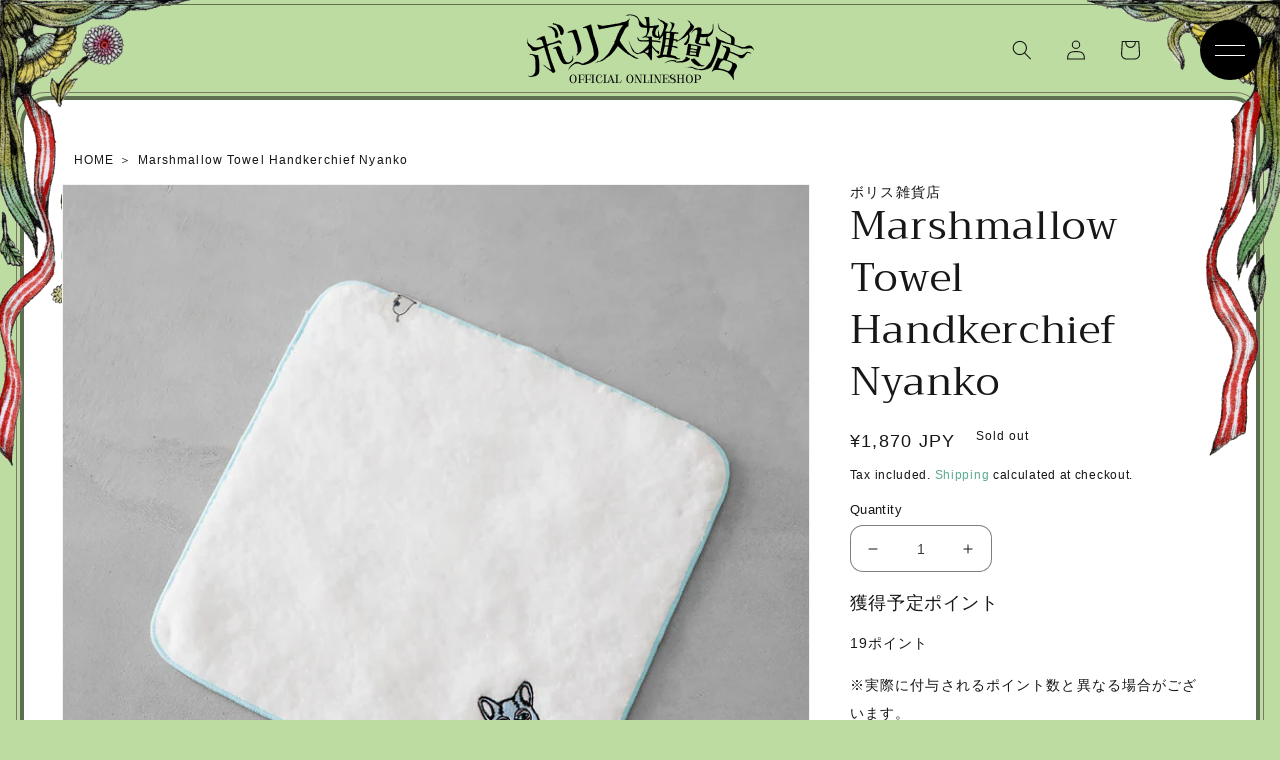

--- FILE ---
content_type: text/html; charset=utf-8
request_url: https://higuchiyuko.tokyo/en/products/157
body_size: 31949
content:
<!doctype html>
<html class="no-js" lang="en">
  <head>
    <meta charset="utf-8">
    <meta http-equiv="X-UA-Compatible" content="IE=edge">
    <meta name="viewport" content="width=device-width,initial-scale=1">
    <meta name="theme-color" content="">
    <link rel="canonical" href="https://higuchiyuko.tokyo/en/products/157">
    <link rel="preconnect" href="https://cdn.shopify.com" crossorigin>
    <script>
      (function(d) {
        var config = {
          kitId: 'udp4tye',
          scriptTimeout: 3000,
          async: true
        },
        h=d.documentElement,t=setTimeout(function(){h.className=h.className.replace(/\bwf-loading\b/g,"")+" wf-inactive";},config.scriptTimeout),tk=d.createElement("script"),f=false,s=d.getElementsByTagName("script")[0],a;h.className+=" wf-loading";tk.src='https://use.typekit.net/'+config.kitId+'.js';tk.async=true;tk.onload=tk.onreadystatechange=function(){a=this.readyState;if(f||a&&a!="complete"&&a!="loaded")return;f=true;clearTimeout(t);try{Typekit.load(config)}catch(e){}};s.parentNode.insertBefore(tk,s)
      })(document);
    </script><link rel="icon" type="image/png" href="//higuchiyuko.tokyo/cdn/shop/files/favicon_04.gif?crop=center&height=32&v=1662631338&width=32"><link rel="preconnect" href="https://fonts.shopifycdn.com" crossorigin><title>
      Marshmallow Towel Handkerchief Nyanko
 &ndash; ボリス雑貨店</title>

    
      <meta name="description" content="marshmallow towel handkerchief cat Material: 100% cotton Size: 25x25cm Despite its volume, it is surprisingly light and soft, has excellent water absorption, and is resistant to pile shedding. The best towel handkerchief with a fluffy marshmallow-like feeling">
    

    

<meta property="og:site_name" content="ボリス雑貨店">
<meta property="og:url" content="https://higuchiyuko.tokyo/en/products/157">
<meta property="og:title" content="Marshmallow Towel Handkerchief Nyanko">
<meta property="og:type" content="product">
<meta property="og:description" content="marshmallow towel handkerchief cat Material: 100% cotton Size: 25x25cm Despite its volume, it is surprisingly light and soft, has excellent water absorption, and is resistant to pile shedding. The best towel handkerchief with a fluffy marshmallow-like feeling"><meta property="og:image" content="http://higuchiyuko.tokyo/cdn/shop/products/2018121815036.jpg?v=1662277451">
  <meta property="og:image:secure_url" content="https://higuchiyuko.tokyo/cdn/shop/products/2018121815036.jpg?v=1662277451">
  <meta property="og:image:width" content="1600">
  <meta property="og:image:height" content="1600"><meta property="og:price:amount" content="1,870">
  <meta property="og:price:currency" content="JPY"><meta name="twitter:card" content="summary_large_image">
<meta name="twitter:title" content="Marshmallow Towel Handkerchief Nyanko">
<meta name="twitter:description" content="marshmallow towel handkerchief cat Material: 100% cotton Size: 25x25cm Despite its volume, it is surprisingly light and soft, has excellent water absorption, and is resistant to pile shedding. The best towel handkerchief with a fluffy marshmallow-like feeling">


    <script src="//higuchiyuko.tokyo/cdn/shop/t/17/assets/global.js?v=24850326154503943211667824533" defer="defer"></script>
    <script>window.performance && window.performance.mark && window.performance.mark('shopify.content_for_header.start');</script><meta name="google-site-verification" content="drlsknbt11RhZ84YTttrVzf8ijenERIGUoXbxVRjnIY">
<meta id="shopify-digital-wallet" name="shopify-digital-wallet" content="/63247220984/digital_wallets/dialog">
<meta name="shopify-checkout-api-token" content="50bd6ee3b347ff051c9ad6c36807930b">
<meta id="in-context-paypal-metadata" data-shop-id="63247220984" data-venmo-supported="false" data-environment="production" data-locale="en_US" data-paypal-v4="true" data-currency="JPY">
<link rel="alternate" hreflang="x-default" href="https://higuchiyuko.tokyo/products/157">
<link rel="alternate" hreflang="ja-JP" href="https://higuchiyuko.tokyo/products/157">
<link rel="alternate" hreflang="en-JP" href="https://higuchiyuko.tokyo/en/products/157">
<link rel="alternate" type="application/json+oembed" href="https://higuchiyuko.tokyo/en/products/157.oembed">
<script async="async" src="/checkouts/internal/preloads.js?locale=en-JP"></script>
<link rel="preconnect" href="https://shop.app" crossorigin="anonymous">
<script async="async" src="https://shop.app/checkouts/internal/preloads.js?locale=en-JP&shop_id=63247220984" crossorigin="anonymous"></script>
<script id="apple-pay-shop-capabilities" type="application/json">{"shopId":63247220984,"countryCode":"JP","currencyCode":"JPY","merchantCapabilities":["supports3DS"],"merchantId":"gid:\/\/shopify\/Shop\/63247220984","merchantName":"ボリス雑貨店","requiredBillingContactFields":["postalAddress","email","phone"],"requiredShippingContactFields":["postalAddress","email","phone"],"shippingType":"shipping","supportedNetworks":["visa","masterCard","amex","jcb","discover"],"total":{"type":"pending","label":"ボリス雑貨店","amount":"1.00"},"shopifyPaymentsEnabled":true,"supportsSubscriptions":true}</script>
<script id="shopify-features" type="application/json">{"accessToken":"50bd6ee3b347ff051c9ad6c36807930b","betas":["rich-media-storefront-analytics"],"domain":"higuchiyuko.tokyo","predictiveSearch":false,"shopId":63247220984,"locale":"en"}</script>
<script>var Shopify = Shopify || {};
Shopify.shop = "boriszakkaten.myshopify.com";
Shopify.locale = "en";
Shopify.currency = {"active":"JPY","rate":"1.0"};
Shopify.country = "JP";
Shopify.theme = {"name":"Updated copy of Dawn（高橋編集用）2022\/11\/07","id":136121385208,"schema_name":"Dawn","schema_version":"5.0.0","theme_store_id":887,"role":"main"};
Shopify.theme.handle = "null";
Shopify.theme.style = {"id":null,"handle":null};
Shopify.cdnHost = "higuchiyuko.tokyo/cdn";
Shopify.routes = Shopify.routes || {};
Shopify.routes.root = "/en/";</script>
<script type="module">!function(o){(o.Shopify=o.Shopify||{}).modules=!0}(window);</script>
<script>!function(o){function n(){var o=[];function n(){o.push(Array.prototype.slice.apply(arguments))}return n.q=o,n}var t=o.Shopify=o.Shopify||{};t.loadFeatures=n(),t.autoloadFeatures=n()}(window);</script>
<script>
  window.ShopifyPay = window.ShopifyPay || {};
  window.ShopifyPay.apiHost = "shop.app\/pay";
  window.ShopifyPay.redirectState = null;
</script>
<script id="shop-js-analytics" type="application/json">{"pageType":"product"}</script>
<script defer="defer" async type="module" src="//higuchiyuko.tokyo/cdn/shopifycloud/shop-js/modules/v2/client.init-shop-cart-sync_Bc8-qrdt.en.esm.js"></script>
<script defer="defer" async type="module" src="//higuchiyuko.tokyo/cdn/shopifycloud/shop-js/modules/v2/chunk.common_CmNk3qlo.esm.js"></script>
<script type="module">
  await import("//higuchiyuko.tokyo/cdn/shopifycloud/shop-js/modules/v2/client.init-shop-cart-sync_Bc8-qrdt.en.esm.js");
await import("//higuchiyuko.tokyo/cdn/shopifycloud/shop-js/modules/v2/chunk.common_CmNk3qlo.esm.js");

  window.Shopify.SignInWithShop?.initShopCartSync?.({"fedCMEnabled":true,"windoidEnabled":true});

</script>
<script>
  window.Shopify = window.Shopify || {};
  if (!window.Shopify.featureAssets) window.Shopify.featureAssets = {};
  window.Shopify.featureAssets['shop-js'] = {"shop-cart-sync":["modules/v2/client.shop-cart-sync_DOpY4EW0.en.esm.js","modules/v2/chunk.common_CmNk3qlo.esm.js"],"shop-button":["modules/v2/client.shop-button_CI-s0xGZ.en.esm.js","modules/v2/chunk.common_CmNk3qlo.esm.js"],"init-fed-cm":["modules/v2/client.init-fed-cm_D2vsy40D.en.esm.js","modules/v2/chunk.common_CmNk3qlo.esm.js"],"init-windoid":["modules/v2/client.init-windoid_CXNAd0Cm.en.esm.js","modules/v2/chunk.common_CmNk3qlo.esm.js"],"shop-toast-manager":["modules/v2/client.shop-toast-manager_Cx0C6may.en.esm.js","modules/v2/chunk.common_CmNk3qlo.esm.js"],"shop-cash-offers":["modules/v2/client.shop-cash-offers_CL9Nay2h.en.esm.js","modules/v2/chunk.common_CmNk3qlo.esm.js","modules/v2/chunk.modal_CvhjeixQ.esm.js"],"avatar":["modules/v2/client.avatar_BTnouDA3.en.esm.js"],"init-shop-email-lookup-coordinator":["modules/v2/client.init-shop-email-lookup-coordinator_B9mmbKi4.en.esm.js","modules/v2/chunk.common_CmNk3qlo.esm.js"],"init-shop-cart-sync":["modules/v2/client.init-shop-cart-sync_Bc8-qrdt.en.esm.js","modules/v2/chunk.common_CmNk3qlo.esm.js"],"pay-button":["modules/v2/client.pay-button_Bhm3077V.en.esm.js","modules/v2/chunk.common_CmNk3qlo.esm.js"],"init-customer-accounts-sign-up":["modules/v2/client.init-customer-accounts-sign-up_C7zhr03q.en.esm.js","modules/v2/client.shop-login-button_BbMx65lK.en.esm.js","modules/v2/chunk.common_CmNk3qlo.esm.js","modules/v2/chunk.modal_CvhjeixQ.esm.js"],"init-shop-for-new-customer-accounts":["modules/v2/client.init-shop-for-new-customer-accounts_rLbLSDTe.en.esm.js","modules/v2/client.shop-login-button_BbMx65lK.en.esm.js","modules/v2/chunk.common_CmNk3qlo.esm.js","modules/v2/chunk.modal_CvhjeixQ.esm.js"],"checkout-modal":["modules/v2/client.checkout-modal_Fp9GouFF.en.esm.js","modules/v2/chunk.common_CmNk3qlo.esm.js","modules/v2/chunk.modal_CvhjeixQ.esm.js"],"init-customer-accounts":["modules/v2/client.init-customer-accounts_DkVf8Jdu.en.esm.js","modules/v2/client.shop-login-button_BbMx65lK.en.esm.js","modules/v2/chunk.common_CmNk3qlo.esm.js","modules/v2/chunk.modal_CvhjeixQ.esm.js"],"shop-login-button":["modules/v2/client.shop-login-button_BbMx65lK.en.esm.js","modules/v2/chunk.common_CmNk3qlo.esm.js","modules/v2/chunk.modal_CvhjeixQ.esm.js"],"shop-login":["modules/v2/client.shop-login_B9KWmZaW.en.esm.js","modules/v2/chunk.common_CmNk3qlo.esm.js","modules/v2/chunk.modal_CvhjeixQ.esm.js"],"shop-follow-button":["modules/v2/client.shop-follow-button_B-omSWeu.en.esm.js","modules/v2/chunk.common_CmNk3qlo.esm.js","modules/v2/chunk.modal_CvhjeixQ.esm.js"],"lead-capture":["modules/v2/client.lead-capture_DZQFWrYz.en.esm.js","modules/v2/chunk.common_CmNk3qlo.esm.js","modules/v2/chunk.modal_CvhjeixQ.esm.js"],"payment-terms":["modules/v2/client.payment-terms_Bl_bs7GP.en.esm.js","modules/v2/chunk.common_CmNk3qlo.esm.js","modules/v2/chunk.modal_CvhjeixQ.esm.js"]};
</script>
<script id="__st">var __st={"a":63247220984,"offset":32400,"reqid":"6b253321-2fa6-481a-9bef-be15deebb3ce-1762034323","pageurl":"higuchiyuko.tokyo\/en\/products\/157","u":"380315b4a0a2","p":"product","rtyp":"product","rid":7792061284600};</script>
<script>window.ShopifyPaypalV4VisibilityTracking = true;</script>
<script id="captcha-bootstrap">!function(){'use strict';const t='contact',e='account',n='new_comment',o=[[t,t],['blogs',n],['comments',n],[t,'customer']],c=[[e,'customer_login'],[e,'guest_login'],[e,'recover_customer_password'],[e,'create_customer']],r=t=>t.map((([t,e])=>`form[action*='/${t}']:not([data-nocaptcha='true']) input[name='form_type'][value='${e}']`)).join(','),a=t=>()=>t?[...document.querySelectorAll(t)].map((t=>t.form)):[];function s(){const t=[...o],e=r(t);return a(e)}const i='password',u='form_key',d=['recaptcha-v3-token','g-recaptcha-response','h-captcha-response',i],f=()=>{try{return window.sessionStorage}catch{return}},m='__shopify_v',_=t=>t.elements[u];function p(t,e,n=!1){try{const o=window.sessionStorage,c=JSON.parse(o.getItem(e)),{data:r}=function(t){const{data:e,action:n}=t;return t[m]||n?{data:e,action:n}:{data:t,action:n}}(c);for(const[e,n]of Object.entries(r))t.elements[e]&&(t.elements[e].value=n);n&&o.removeItem(e)}catch(o){console.error('form repopulation failed',{error:o})}}const l='form_type',E='cptcha';function T(t){t.dataset[E]=!0}const w=window,h=w.document,L='Shopify',v='ce_forms',y='captcha';let A=!1;((t,e)=>{const n=(g='f06e6c50-85a8-45c8-87d0-21a2b65856fe',I='https://cdn.shopify.com/shopifycloud/storefront-forms-hcaptcha/ce_storefront_forms_captcha_hcaptcha.v1.5.2.iife.js',D={infoText:'Protected by hCaptcha',privacyText:'Privacy',termsText:'Terms'},(t,e,n)=>{const o=w[L][v],c=o.bindForm;if(c)return c(t,g,e,D).then(n);var r;o.q.push([[t,g,e,D],n]),r=I,A||(h.body.append(Object.assign(h.createElement('script'),{id:'captcha-provider',async:!0,src:r})),A=!0)});var g,I,D;w[L]=w[L]||{},w[L][v]=w[L][v]||{},w[L][v].q=[],w[L][y]=w[L][y]||{},w[L][y].protect=function(t,e){n(t,void 0,e),T(t)},Object.freeze(w[L][y]),function(t,e,n,w,h,L){const[v,y,A,g]=function(t,e,n){const i=e?o:[],u=t?c:[],d=[...i,...u],f=r(d),m=r(i),_=r(d.filter((([t,e])=>n.includes(e))));return[a(f),a(m),a(_),s()]}(w,h,L),I=t=>{const e=t.target;return e instanceof HTMLFormElement?e:e&&e.form},D=t=>v().includes(t);t.addEventListener('submit',(t=>{const e=I(t);if(!e)return;const n=D(e)&&!e.dataset.hcaptchaBound&&!e.dataset.recaptchaBound,o=_(e),c=g().includes(e)&&(!o||!o.value);(n||c)&&t.preventDefault(),c&&!n&&(function(t){try{if(!f())return;!function(t){const e=f();if(!e)return;const n=_(t);if(!n)return;const o=n.value;o&&e.removeItem(o)}(t);const e=Array.from(Array(32),(()=>Math.random().toString(36)[2])).join('');!function(t,e){_(t)||t.append(Object.assign(document.createElement('input'),{type:'hidden',name:u})),t.elements[u].value=e}(t,e),function(t,e){const n=f();if(!n)return;const o=[...t.querySelectorAll(`input[type='${i}']`)].map((({name:t})=>t)),c=[...d,...o],r={};for(const[a,s]of new FormData(t).entries())c.includes(a)||(r[a]=s);n.setItem(e,JSON.stringify({[m]:1,action:t.action,data:r}))}(t,e)}catch(e){console.error('failed to persist form',e)}}(e),e.submit())}));const S=(t,e)=>{t&&!t.dataset[E]&&(n(t,e.some((e=>e===t))),T(t))};for(const o of['focusin','change'])t.addEventListener(o,(t=>{const e=I(t);D(e)&&S(e,y())}));const B=e.get('form_key'),M=e.get(l),P=B&&M;t.addEventListener('DOMContentLoaded',(()=>{const t=y();if(P)for(const e of t)e.elements[l].value===M&&p(e,B);[...new Set([...A(),...v().filter((t=>'true'===t.dataset.shopifyCaptcha))])].forEach((e=>S(e,t)))}))}(h,new URLSearchParams(w.location.search),n,t,e,['guest_login'])})(!1,!0)}();</script>
<script integrity="sha256-52AcMU7V7pcBOXWImdc/TAGTFKeNjmkeM1Pvks/DTgc=" data-source-attribution="shopify.loadfeatures" defer="defer" src="//higuchiyuko.tokyo/cdn/shopifycloud/storefront/assets/storefront/load_feature-81c60534.js" crossorigin="anonymous"></script>
<script crossorigin="anonymous" defer="defer" src="//higuchiyuko.tokyo/cdn/shopifycloud/storefront/assets/shopify_pay/storefront-65b4c6d7.js?v=20250812"></script>
<script data-source-attribution="shopify.dynamic_checkout.dynamic.init">var Shopify=Shopify||{};Shopify.PaymentButton=Shopify.PaymentButton||{isStorefrontPortableWallets:!0,init:function(){window.Shopify.PaymentButton.init=function(){};var t=document.createElement("script");t.src="https://higuchiyuko.tokyo/cdn/shopifycloud/portable-wallets/latest/portable-wallets.en.js",t.type="module",document.head.appendChild(t)}};
</script>
<script data-source-attribution="shopify.dynamic_checkout.buyer_consent">
  function portableWalletsHideBuyerConsent(e){var t=document.getElementById("shopify-buyer-consent"),n=document.getElementById("shopify-subscription-policy-button");t&&n&&(t.classList.add("hidden"),t.setAttribute("aria-hidden","true"),n.removeEventListener("click",e))}function portableWalletsShowBuyerConsent(e){var t=document.getElementById("shopify-buyer-consent"),n=document.getElementById("shopify-subscription-policy-button");t&&n&&(t.classList.remove("hidden"),t.removeAttribute("aria-hidden"),n.addEventListener("click",e))}window.Shopify?.PaymentButton&&(window.Shopify.PaymentButton.hideBuyerConsent=portableWalletsHideBuyerConsent,window.Shopify.PaymentButton.showBuyerConsent=portableWalletsShowBuyerConsent);
</script>
<script data-source-attribution="shopify.dynamic_checkout.cart.bootstrap">document.addEventListener("DOMContentLoaded",(function(){function t(){return document.querySelector("shopify-accelerated-checkout-cart, shopify-accelerated-checkout")}if(t())Shopify.PaymentButton.init();else{new MutationObserver((function(e,n){t()&&(Shopify.PaymentButton.init(),n.disconnect())})).observe(document.body,{childList:!0,subtree:!0})}}));
</script>
<script id='scb4127' type='text/javascript' async='' src='https://higuchiyuko.tokyo/cdn/shopifycloud/privacy-banner/storefront-banner.js'></script><link id="shopify-accelerated-checkout-styles" rel="stylesheet" media="screen" href="https://higuchiyuko.tokyo/cdn/shopifycloud/portable-wallets/latest/accelerated-checkout-backwards-compat.css" crossorigin="anonymous">
<style id="shopify-accelerated-checkout-cart">
        #shopify-buyer-consent {
  margin-top: 1em;
  display: inline-block;
  width: 100%;
}

#shopify-buyer-consent.hidden {
  display: none;
}

#shopify-subscription-policy-button {
  background: none;
  border: none;
  padding: 0;
  text-decoration: underline;
  font-size: inherit;
  cursor: pointer;
}

#shopify-subscription-policy-button::before {
  box-shadow: none;
}

      </style>
<script id="sections-script" data-sections="product-recommendations" defer="defer" src="//higuchiyuko.tokyo/cdn/shop/t/17/compiled_assets/scripts.js?4564"></script>
<script>window.performance && window.performance.mark && window.performance.mark('shopify.content_for_header.end');</script>


    <style data-shopify>
      @font-face {
  font-family: Figtree;
  font-weight: 400;
  font-style: normal;
  font-display: swap;
  src: url("//higuchiyuko.tokyo/cdn/fonts/figtree/figtree_n4.3c0838aba1701047e60be6a99a1b0a40ce9b8419.woff2") format("woff2"),
       url("//higuchiyuko.tokyo/cdn/fonts/figtree/figtree_n4.c0575d1db21fc3821f17fd6617d3dee552312137.woff") format("woff");
}

      @font-face {
  font-family: Figtree;
  font-weight: 700;
  font-style: normal;
  font-display: swap;
  src: url("//higuchiyuko.tokyo/cdn/fonts/figtree/figtree_n7.2fd9bfe01586148e644724096c9d75e8c7a90e55.woff2") format("woff2"),
       url("//higuchiyuko.tokyo/cdn/fonts/figtree/figtree_n7.ea05de92d862f9594794ab281c4c3a67501ef5fc.woff") format("woff");
}

      @font-face {
  font-family: Figtree;
  font-weight: 400;
  font-style: italic;
  font-display: swap;
  src: url("//higuchiyuko.tokyo/cdn/fonts/figtree/figtree_i4.89f7a4275c064845c304a4cf8a4a586060656db2.woff2") format("woff2"),
       url("//higuchiyuko.tokyo/cdn/fonts/figtree/figtree_i4.6f955aaaafc55a22ffc1f32ecf3756859a5ad3e2.woff") format("woff");
}

      @font-face {
  font-family: Figtree;
  font-weight: 700;
  font-style: italic;
  font-display: swap;
  src: url("//higuchiyuko.tokyo/cdn/fonts/figtree/figtree_i7.06add7096a6f2ab742e09ec7e498115904eda1fe.woff2") format("woff2"),
       url("//higuchiyuko.tokyo/cdn/fonts/figtree/figtree_i7.ee584b5fcaccdbb5518c0228158941f8df81b101.woff") format("woff");
}

      @font-face {
  font-family: Trirong;
  font-weight: 400;
  font-style: normal;
  font-display: swap;
  src: url("//higuchiyuko.tokyo/cdn/fonts/trirong/trirong_n4.46b40419aaa69bf77077c3108d75dad5a0318d4b.woff2") format("woff2"),
       url("//higuchiyuko.tokyo/cdn/fonts/trirong/trirong_n4.97753898e63cd7e164ad614681eba2c7fe577190.woff") format("woff");
}


      :root {
        --font-body-family: Figtree, sans-serif;
        --font-body-style: normal;
        --font-body-weight: 400;
        --font-body-weight-bold: 700;

        --font-heading-family: Trirong, serif;
        --font-heading-style: normal;
        --font-heading-weight: 400;

        --font-body-scale: 1.0;
        --font-heading-scale: 1.0;

        --color-base-text: 23, 23, 23;
        --color-shadow: 23, 23, 23;
        --color-base-background-1: 255, 255, 255;
        --color-base-background-2: 247, 247, 247;
        --color-base-solid-button-labels: 255, 255, 255;
        --color-base-outline-button-labels: 64, 154, 126;
        --color-base-accent-1: 64, 154, 126;
        --color-base-accent-2: 189, 220, 161;
        --payment-terms-background-color: #FFFFFF;

        --gradient-base-background-1: #FFFFFF;
        --gradient-base-background-2: #f7f7f7;
        --gradient-base-accent-1: #409a7e;
        --gradient-base-accent-2: #bddca1;

        --media-padding: px;
        --media-border-opacity: 0.05;
        --media-border-width: 1px;
        --media-radius: 0px;
        --media-shadow-opacity: 0.0;
        --media-shadow-horizontal-offset: 0px;
        --media-shadow-vertical-offset: 0px;
        --media-shadow-blur-radius: 0px;

        --page-width: 130rem;
        --page-width-margin: 0rem;

        --card-image-padding: 0.0rem;
        --card-corner-radius: 0.0rem;
        --card-text-alignment: left;
        --card-border-width: 0.0rem;
        --card-border-opacity: 0.0;
        --card-shadow-opacity: 0.1;
        --card-shadow-horizontal-offset: 0.0rem;
        --card-shadow-vertical-offset: 0.0rem;
        --card-shadow-blur-radius: 0.0rem;

        --badge-corner-radius: 4.0rem;

        --popup-border-width: 1px;
        --popup-border-opacity: 0.1;
        --popup-corner-radius: 12px;
        --popup-shadow-opacity: 0.0;
        --popup-shadow-horizontal-offset: 0px;
        --popup-shadow-vertical-offset: 0px;
        --popup-shadow-blur-radius: 0px;

        --drawer-border-width: 1px;
        --drawer-border-opacity: 0.1;
        --drawer-shadow-opacity: 0.0;
        --drawer-shadow-horizontal-offset: 0px;
        --drawer-shadow-vertical-offset: 0px;
        --drawer-shadow-blur-radius: 0px;

        --spacing-sections-desktop: 24px;
        --spacing-sections-mobile: 20px;

        --grid-desktop-vertical-spacing: 24px;
        --grid-desktop-horizontal-spacing: 24px;
        --grid-mobile-vertical-spacing: 12px;
        --grid-mobile-horizontal-spacing: 12px;

        --text-boxes-border-opacity: 0.0;
        --text-boxes-border-width: 0px;
        --text-boxes-radius: 0px;
        --text-boxes-shadow-opacity: 0.0;
        --text-boxes-shadow-horizontal-offset: 0px;
        --text-boxes-shadow-vertical-offset: 0px;
        --text-boxes-shadow-blur-radius: 0px;

        --buttons-radius: 16px;
        --buttons-radius-outset: 17px;
        --buttons-border-width: 1px;
        --buttons-border-opacity: 1.0;
        --buttons-shadow-opacity: 0.1;
        --buttons-shadow-horizontal-offset: 2px;
        --buttons-shadow-vertical-offset: 2px;
        --buttons-shadow-blur-radius: 0px;
        --buttons-border-offset: 0.3px;

        --inputs-radius: 12px;
        --inputs-border-width: 1px;
        --inputs-border-opacity: 0.55;
        --inputs-shadow-opacity: 0.0;
        --inputs-shadow-horizontal-offset: 0px;
        --inputs-margin-offset: 0px;
        --inputs-shadow-vertical-offset: 0px;
        --inputs-shadow-blur-radius: 0px;
        --inputs-radius-outset: 13px;

        --variant-pills-radius: 40px;
        --variant-pills-border-width: 1px;
        --variant-pills-border-opacity: 0.55;
        --variant-pills-shadow-opacity: 0.0;
        --variant-pills-shadow-horizontal-offset: 0px;
        --variant-pills-shadow-vertical-offset: 0px;
        --variant-pills-shadow-blur-radius: 0px;
      }

      *,
      *::before,
      *::after {
        box-sizing: inherit;
      }

      html {
        box-sizing: border-box;
        font-size: calc(var(--font-body-scale) * 62.5%);
        height: 100%;
      }

      img{
        max-width: 100%;
      }

      body {
        display: grid;
        grid-template-rows: auto auto 1fr auto;
        grid-template-columns: 100%;
        min-height: 100%;
        margin: 0;
        font-size: 1.5rem;
        letter-spacing: 0.06rem;
        line-height: calc(1 + 0.8 / var(--font-body-scale));
        font-family: var(--font-body-family);
        font-style: var(--font-body-style);
        font-weight: var(--font-body-weight);
      }

      @media screen and (min-width: 750px) {
        body {
          font-size: 1.6rem;
        }
      }
    </style>
<link rel="stylesheet" type="text/css" href="https://cdn.jsdelivr.net/npm/slick-carousel@1.8.1/slick/slick.css">
    <link href="//higuchiyuko.tokyo/cdn/shop/t/17/assets/animate.css?v=93054593127310359711667824533" rel="stylesheet" type="text/css" media="all" />
    <link href="//higuchiyuko.tokyo/cdn/shop/t/17/assets/style.css?v=18203052111861198121667824533" rel="stylesheet" type="text/css" media="all" />
    <link href="//higuchiyuko.tokyo/cdn/shop/t/17/assets/base.css?v=134743268180329355631667824533" rel="stylesheet" type="text/css" media="all" />
    <link href="//higuchiyuko.tokyo/cdn/shop/t/17/assets/custom.css?v=92917700155105906941667824533" rel="stylesheet" type="text/css" media="all" />

    
      <link href="//higuchiyuko.tokyo/cdn/shop/t/17/assets/product.css?v=182924659850621587041717734974" rel="stylesheet" type="text/css" media="all" />
    

    <script src="https://code.jquery.com/jquery-3.6.0.min.js"   integrity="sha256-/xUj+3OJU5yExlq6GSYGSHk7tPXikynS7ogEvDej/m4=" crossorigin="anonymous"></script>
    <script src="https://cdn.jsdelivr.net/npm/slick-carousel@1.8.1/slick/slick.min.js"></script>
    <script src="//higuchiyuko.tokyo/cdn/shop/t/17/assets/custom.js?v=48404005844226212841667824533" type="text/javascript"></script>
    <script src="//higuchiyuko.tokyo/cdn/shop/t/17/assets/vendor.js?v=88578496089225751471667824533" type="text/javascript"></script>
    <script src="//higuchiyuko.tokyo/cdn/shop/t/17/assets/common.js?v=35482992741998611301667824533" type="text/javascript"></script>
<link rel="preload" as="font" href="//higuchiyuko.tokyo/cdn/fonts/figtree/figtree_n4.3c0838aba1701047e60be6a99a1b0a40ce9b8419.woff2" type="font/woff2" crossorigin><link rel="preload" as="font" href="//higuchiyuko.tokyo/cdn/fonts/trirong/trirong_n4.46b40419aaa69bf77077c3108d75dad5a0318d4b.woff2" type="font/woff2" crossorigin><link rel="stylesheet" href="//higuchiyuko.tokyo/cdn/shop/t/17/assets/component-predictive-search.css?v=165644661289088488651667824533" media="print" onload="this.media='all'"><script>document.documentElement.className = document.documentElement.className.replace('no-js', 'js');
    if (Shopify.designMode) {
      document.documentElement.classList.add('shopify-design-mode');
    }
    </script>
  <!-- BEGIN app block: shopify://apps/order-limits/blocks/ruffruff-order-limits/56fb9d8f-3621-4732-8425-5c64262bef41 --><!-- BEGIN app snippet: access-restriction --><!-- END app snippet --><!-- BEGIN app snippet: settings-json -->
<style data-shopify>
  .ruffruff-order-limits__product-messages {
    background-color: #FFFFFF !important;
    border: 1px solid #121212 !important;
    color: #121212 !important;
  }
</style>

<!-- cached at 1762034323 -->
<script id='ruffruff-order-limits-settings-json' type='application/json'>{"alertMessageModalEnabled": false,"productMessagePosition": "above"}</script>
<!-- END app snippet --><!-- BEGIN app snippet: product-quantity-rules-json -->
<!-- cached at 1762034324 -->
<script id='ruffruff-order-limits-product-quantity-rules-json' type='application/json'>[{"collectionIds": [],"eligibleItems": "","id": "85687042296","increment": 1,"max": 1,"min": 1,"productIds": ["8899877896440"],"productMessage": "このプレゼントは1セットのみカートに追加可能です。","productTags": [],"productVariantIds": []},{"collectionIds": [],"eligibleItems": "","id": "101296439544","increment": 1,"max": 1,"min": 1,"productIds": [],"productMessage": "この商品は1点のみご購入いただけます","productTags": [],"productVariantIds": ["46278527058168"]},{"collectionIds": [],"eligibleItems": "products","id": "150471409912","increment": 1,"max": 1,"min": 1,"productIds": ["9164865274104", "9164875268344", "9164876349688", "9164877529336", "9164866814200", "9164867928312", "9164869140728", "9164870156536", "9164871205112", "9164872220920", "9164873335032", "9164874121464", "9164861538552"],"productMessage": "この商品は1点のみご購入いただけます","productTags": [],"productVariantIds": []},{"collectionIds": [],"eligibleItems": "","id": "88988582136","increment": 1,"max": 1,"min": 1,"productIds": [],"productMessage": "この商品は1点のみご購入いただけます","productTags": [],"productVariantIds": ["46116557848824"]},{"collectionIds": [],"eligibleItems": "","id": "110719140088","increment": 1,"max": 1,"min": 1,"productIds": ["9056512770296"],"productMessage": "この商品は1点のみご購入いただけます","productTags": [],"productVariantIds": []},{"collectionIds": [],"eligibleItems": "","id": "110283948280","increment": 1,"max": 1,"min": 1,"productIds": ["8099509567736"],"productMessage": "この商品は1点のみご購入いただけます","productTags": [],"productVariantIds": []},{"collectionIds": [],"eligibleItems": "products","id": "178419466488","increment": 1,"max": 1,"min": 1,"productIds": ["9265242407160", "9265235263736", "9265241653496", "9265240899832"],"productMessage": "この商品は1点のみご購入いただけます","productTags": [],"productVariantIds": []}]</script>
<!-- END app snippet --><!-- BEGIN app snippet: price-rules-json -->
<!-- cached at 1762034324 -->
<script id='ruffruff-order-limits-price-rules-json' type='application/json'>[]</script>
<!-- END app snippet --><!-- BEGIN app snippet: bundle-rules-json -->
<!-- cached at 1762034324 -->
<script id='ruffruff-order-limits-bundle-rules-json' type='application/json'>[{"collectionIds": ["465450107128"],"eligibleItems": "collections","id": "177525883128","productIds": [],"productMessage": "この商品は受注生産品です。（お渡し時期12月上旬頃）\n通常商品と同時に購入することができません。","productTags": [],"productVariantIds": []},{"collectionIds": ["466051006712"],"eligibleItems": "collections","id": "178419073272","productIds": [],"productMessage": "この商品は受注生産品です。（お渡し時期2026年5月月上旬頃）\n通常商品と同時に購入することができません。","productTags": [],"productVariantIds": []}]</script>
<!-- END app snippet --><!-- BEGIN app snippet: customer-rules-json -->
<!-- cached at 1762034324 -->
<script id='ruffruff-order-limits-customer-rules-json' type='application/json'>[]</script>
<!-- END app snippet --><!-- BEGIN app snippet: product-json -->
<!-- cached at 1762034324 -->
<script id='ruffruff-order-limits-product-json' type='application/json'>{"collectionIds": ["400330096888", "399414296824", "400331636984"],"defaultVariantId": "43196902801656","handle": "157","hasOnlyDefaultVariant": true,"id": "7792061284600","tags": ["ファッション雑貨"],"variantIds": ["43196902801656"]}</script>
<!-- END app snippet --><!-- BEGIN app snippet: vite-tag -->


<!-- END app snippet --><!-- BEGIN app snippet: vite-tag -->


  <script src="https://cdn.shopify.com/extensions/019a2f7f-b2ec-7106-bf05-993a4f86e014/ruffruff-order-limits-123/assets/entry-CMTXam0N.js" type="module" crossorigin="anonymous"></script>
  <link href="//cdn.shopify.com/extensions/019a2f7f-b2ec-7106-bf05-993a4f86e014/ruffruff-order-limits-123/assets/entry-eUVkEetz.css" rel="stylesheet" type="text/css" media="all" />

<!-- END app snippet -->
<!-- END app block --><link href="https://monorail-edge.shopifysvc.com" rel="dns-prefetch">
<script>(function(){if ("sendBeacon" in navigator && "performance" in window) {try {var session_token_from_headers = performance.getEntriesByType('navigation')[0].serverTiming.find(x => x.name == '_s').description;} catch {var session_token_from_headers = undefined;}var session_cookie_matches = document.cookie.match(/_shopify_s=([^;]*)/);var session_token_from_cookie = session_cookie_matches && session_cookie_matches.length === 2 ? session_cookie_matches[1] : "";var session_token = session_token_from_headers || session_token_from_cookie || "";function handle_abandonment_event(e) {var entries = performance.getEntries().filter(function(entry) {return /monorail-edge.shopifysvc.com/.test(entry.name);});if (!window.abandonment_tracked && entries.length === 0) {window.abandonment_tracked = true;var currentMs = Date.now();var navigation_start = performance.timing.navigationStart;var payload = {shop_id: 63247220984,url: window.location.href,navigation_start,duration: currentMs - navigation_start,session_token,page_type: "product"};window.navigator.sendBeacon("https://monorail-edge.shopifysvc.com/v1/produce", JSON.stringify({schema_id: "online_store_buyer_site_abandonment/1.1",payload: payload,metadata: {event_created_at_ms: currentMs,event_sent_at_ms: currentMs}}));}}window.addEventListener('pagehide', handle_abandonment_event);}}());</script>
<script id="web-pixels-manager-setup">(function e(e,d,r,n,o){if(void 0===o&&(o={}),!Boolean(null===(a=null===(i=window.Shopify)||void 0===i?void 0:i.analytics)||void 0===a?void 0:a.replayQueue)){var i,a;window.Shopify=window.Shopify||{};var t=window.Shopify;t.analytics=t.analytics||{};var s=t.analytics;s.replayQueue=[],s.publish=function(e,d,r){return s.replayQueue.push([e,d,r]),!0};try{self.performance.mark("wpm:start")}catch(e){}var l=function(){var e={modern:/Edge?\/(1{2}[4-9]|1[2-9]\d|[2-9]\d{2}|\d{4,})\.\d+(\.\d+|)|Firefox\/(1{2}[4-9]|1[2-9]\d|[2-9]\d{2}|\d{4,})\.\d+(\.\d+|)|Chrom(ium|e)\/(9{2}|\d{3,})\.\d+(\.\d+|)|(Maci|X1{2}).+ Version\/(15\.\d+|(1[6-9]|[2-9]\d|\d{3,})\.\d+)([,.]\d+|)( \(\w+\)|)( Mobile\/\w+|) Safari\/|Chrome.+OPR\/(9{2}|\d{3,})\.\d+\.\d+|(CPU[ +]OS|iPhone[ +]OS|CPU[ +]iPhone|CPU IPhone OS|CPU iPad OS)[ +]+(15[._]\d+|(1[6-9]|[2-9]\d|\d{3,})[._]\d+)([._]\d+|)|Android:?[ /-](13[3-9]|1[4-9]\d|[2-9]\d{2}|\d{4,})(\.\d+|)(\.\d+|)|Android.+Firefox\/(13[5-9]|1[4-9]\d|[2-9]\d{2}|\d{4,})\.\d+(\.\d+|)|Android.+Chrom(ium|e)\/(13[3-9]|1[4-9]\d|[2-9]\d{2}|\d{4,})\.\d+(\.\d+|)|SamsungBrowser\/([2-9]\d|\d{3,})\.\d+/,legacy:/Edge?\/(1[6-9]|[2-9]\d|\d{3,})\.\d+(\.\d+|)|Firefox\/(5[4-9]|[6-9]\d|\d{3,})\.\d+(\.\d+|)|Chrom(ium|e)\/(5[1-9]|[6-9]\d|\d{3,})\.\d+(\.\d+|)([\d.]+$|.*Safari\/(?![\d.]+ Edge\/[\d.]+$))|(Maci|X1{2}).+ Version\/(10\.\d+|(1[1-9]|[2-9]\d|\d{3,})\.\d+)([,.]\d+|)( \(\w+\)|)( Mobile\/\w+|) Safari\/|Chrome.+OPR\/(3[89]|[4-9]\d|\d{3,})\.\d+\.\d+|(CPU[ +]OS|iPhone[ +]OS|CPU[ +]iPhone|CPU IPhone OS|CPU iPad OS)[ +]+(10[._]\d+|(1[1-9]|[2-9]\d|\d{3,})[._]\d+)([._]\d+|)|Android:?[ /-](13[3-9]|1[4-9]\d|[2-9]\d{2}|\d{4,})(\.\d+|)(\.\d+|)|Mobile Safari.+OPR\/([89]\d|\d{3,})\.\d+\.\d+|Android.+Firefox\/(13[5-9]|1[4-9]\d|[2-9]\d{2}|\d{4,})\.\d+(\.\d+|)|Android.+Chrom(ium|e)\/(13[3-9]|1[4-9]\d|[2-9]\d{2}|\d{4,})\.\d+(\.\d+|)|Android.+(UC? ?Browser|UCWEB|U3)[ /]?(15\.([5-9]|\d{2,})|(1[6-9]|[2-9]\d|\d{3,})\.\d+)\.\d+|SamsungBrowser\/(5\.\d+|([6-9]|\d{2,})\.\d+)|Android.+MQ{2}Browser\/(14(\.(9|\d{2,})|)|(1[5-9]|[2-9]\d|\d{3,})(\.\d+|))(\.\d+|)|K[Aa][Ii]OS\/(3\.\d+|([4-9]|\d{2,})\.\d+)(\.\d+|)/},d=e.modern,r=e.legacy,n=navigator.userAgent;return n.match(d)?"modern":n.match(r)?"legacy":"unknown"}(),u="modern"===l?"modern":"legacy",c=(null!=n?n:{modern:"",legacy:""})[u],f=function(e){return[e.baseUrl,"/wpm","/b",e.hashVersion,"modern"===e.buildTarget?"m":"l",".js"].join("")}({baseUrl:d,hashVersion:r,buildTarget:u}),m=function(e){var d=e.version,r=e.bundleTarget,n=e.surface,o=e.pageUrl,i=e.monorailEndpoint;return{emit:function(e){var a=e.status,t=e.errorMsg,s=(new Date).getTime(),l=JSON.stringify({metadata:{event_sent_at_ms:s},events:[{schema_id:"web_pixels_manager_load/3.1",payload:{version:d,bundle_target:r,page_url:o,status:a,surface:n,error_msg:t},metadata:{event_created_at_ms:s}}]});if(!i)return console&&console.warn&&console.warn("[Web Pixels Manager] No Monorail endpoint provided, skipping logging."),!1;try{return self.navigator.sendBeacon.bind(self.navigator)(i,l)}catch(e){}var u=new XMLHttpRequest;try{return u.open("POST",i,!0),u.setRequestHeader("Content-Type","text/plain"),u.send(l),!0}catch(e){return console&&console.warn&&console.warn("[Web Pixels Manager] Got an unhandled error while logging to Monorail."),!1}}}}({version:r,bundleTarget:l,surface:e.surface,pageUrl:self.location.href,monorailEndpoint:e.monorailEndpoint});try{o.browserTarget=l,function(e){var d=e.src,r=e.async,n=void 0===r||r,o=e.onload,i=e.onerror,a=e.sri,t=e.scriptDataAttributes,s=void 0===t?{}:t,l=document.createElement("script"),u=document.querySelector("head"),c=document.querySelector("body");if(l.async=n,l.src=d,a&&(l.integrity=a,l.crossOrigin="anonymous"),s)for(var f in s)if(Object.prototype.hasOwnProperty.call(s,f))try{l.dataset[f]=s[f]}catch(e){}if(o&&l.addEventListener("load",o),i&&l.addEventListener("error",i),u)u.appendChild(l);else{if(!c)throw new Error("Did not find a head or body element to append the script");c.appendChild(l)}}({src:f,async:!0,onload:function(){if(!function(){var e,d;return Boolean(null===(d=null===(e=window.Shopify)||void 0===e?void 0:e.analytics)||void 0===d?void 0:d.initialized)}()){var d=window.webPixelsManager.init(e)||void 0;if(d){var r=window.Shopify.analytics;r.replayQueue.forEach((function(e){var r=e[0],n=e[1],o=e[2];d.publishCustomEvent(r,n,o)})),r.replayQueue=[],r.publish=d.publishCustomEvent,r.visitor=d.visitor,r.initialized=!0}}},onerror:function(){return m.emit({status:"failed",errorMsg:"".concat(f," has failed to load")})},sri:function(e){var d=/^sha384-[A-Za-z0-9+/=]+$/;return"string"==typeof e&&d.test(e)}(c)?c:"",scriptDataAttributes:o}),m.emit({status:"loading"})}catch(e){m.emit({status:"failed",errorMsg:(null==e?void 0:e.message)||"Unknown error"})}}})({shopId: 63247220984,storefrontBaseUrl: "https://higuchiyuko.tokyo",extensionsBaseUrl: "https://extensions.shopifycdn.com/cdn/shopifycloud/web-pixels-manager",monorailEndpoint: "https://monorail-edge.shopifysvc.com/unstable/produce_batch",surface: "storefront-renderer",enabledBetaFlags: ["2dca8a86"],webPixelsConfigList: [{"id":"shopify-app-pixel","configuration":"{}","eventPayloadVersion":"v1","runtimeContext":"STRICT","scriptVersion":"0450","apiClientId":"shopify-pixel","type":"APP","privacyPurposes":["ANALYTICS","MARKETING"]},{"id":"shopify-custom-pixel","eventPayloadVersion":"v1","runtimeContext":"LAX","scriptVersion":"0450","apiClientId":"shopify-pixel","type":"CUSTOM","privacyPurposes":["ANALYTICS","MARKETING"]}],isMerchantRequest: false,initData: {"shop":{"name":"ボリス雑貨店","paymentSettings":{"currencyCode":"JPY"},"myshopifyDomain":"boriszakkaten.myshopify.com","countryCode":"JP","storefrontUrl":"https:\/\/higuchiyuko.tokyo\/en"},"customer":null,"cart":null,"checkout":null,"productVariants":[{"price":{"amount":1870.0,"currencyCode":"JPY"},"product":{"title":"Marshmallow Towel Handkerchief Nyanko","vendor":"ボリス雑貨店","id":"7792061284600","untranslatedTitle":"Marshmallow Towel Handkerchief Nyanko","url":"\/en\/products\/157","type":"ハンカチ、手ぬぐい"},"id":"43196902801656","image":{"src":"\/\/higuchiyuko.tokyo\/cdn\/shop\/products\/2018121815036.jpg?v=1662277451"},"sku":"2019000017008","title":"Default Title","untranslatedTitle":"Default Title"}],"purchasingCompany":null},},"https://higuchiyuko.tokyo/cdn","5303c62bw494ab25dp0d72f2dcm48e21f5a",{"modern":"","legacy":""},{"shopId":"63247220984","storefrontBaseUrl":"https:\/\/higuchiyuko.tokyo","extensionBaseUrl":"https:\/\/extensions.shopifycdn.com\/cdn\/shopifycloud\/web-pixels-manager","surface":"storefront-renderer","enabledBetaFlags":"[\"2dca8a86\"]","isMerchantRequest":"false","hashVersion":"5303c62bw494ab25dp0d72f2dcm48e21f5a","publish":"custom","events":"[[\"page_viewed\",{}],[\"product_viewed\",{\"productVariant\":{\"price\":{\"amount\":1870.0,\"currencyCode\":\"JPY\"},\"product\":{\"title\":\"Marshmallow Towel Handkerchief Nyanko\",\"vendor\":\"ボリス雑貨店\",\"id\":\"7792061284600\",\"untranslatedTitle\":\"Marshmallow Towel Handkerchief Nyanko\",\"url\":\"\/en\/products\/157\",\"type\":\"ハンカチ、手ぬぐい\"},\"id\":\"43196902801656\",\"image\":{\"src\":\"\/\/higuchiyuko.tokyo\/cdn\/shop\/products\/2018121815036.jpg?v=1662277451\"},\"sku\":\"2019000017008\",\"title\":\"Default Title\",\"untranslatedTitle\":\"Default Title\"}}]]"});</script><script>
  window.ShopifyAnalytics = window.ShopifyAnalytics || {};
  window.ShopifyAnalytics.meta = window.ShopifyAnalytics.meta || {};
  window.ShopifyAnalytics.meta.currency = 'JPY';
  var meta = {"product":{"id":7792061284600,"gid":"gid:\/\/shopify\/Product\/7792061284600","vendor":"ボリス雑貨店","type":"ハンカチ、手ぬぐい","variants":[{"id":43196902801656,"price":187000,"name":"Marshmallow Towel Handkerchief Nyanko","public_title":null,"sku":"2019000017008"}],"remote":false},"page":{"pageType":"product","resourceType":"product","resourceId":7792061284600}};
  for (var attr in meta) {
    window.ShopifyAnalytics.meta[attr] = meta[attr];
  }
</script>
<script class="analytics">
  (function () {
    var customDocumentWrite = function(content) {
      var jquery = null;

      if (window.jQuery) {
        jquery = window.jQuery;
      } else if (window.Checkout && window.Checkout.$) {
        jquery = window.Checkout.$;
      }

      if (jquery) {
        jquery('body').append(content);
      }
    };

    var hasLoggedConversion = function(token) {
      if (token) {
        return document.cookie.indexOf('loggedConversion=' + token) !== -1;
      }
      return false;
    }

    var setCookieIfConversion = function(token) {
      if (token) {
        var twoMonthsFromNow = new Date(Date.now());
        twoMonthsFromNow.setMonth(twoMonthsFromNow.getMonth() + 2);

        document.cookie = 'loggedConversion=' + token + '; expires=' + twoMonthsFromNow;
      }
    }

    var trekkie = window.ShopifyAnalytics.lib = window.trekkie = window.trekkie || [];
    if (trekkie.integrations) {
      return;
    }
    trekkie.methods = [
      'identify',
      'page',
      'ready',
      'track',
      'trackForm',
      'trackLink'
    ];
    trekkie.factory = function(method) {
      return function() {
        var args = Array.prototype.slice.call(arguments);
        args.unshift(method);
        trekkie.push(args);
        return trekkie;
      };
    };
    for (var i = 0; i < trekkie.methods.length; i++) {
      var key = trekkie.methods[i];
      trekkie[key] = trekkie.factory(key);
    }
    trekkie.load = function(config) {
      trekkie.config = config || {};
      trekkie.config.initialDocumentCookie = document.cookie;
      var first = document.getElementsByTagName('script')[0];
      var script = document.createElement('script');
      script.type = 'text/javascript';
      script.onerror = function(e) {
        var scriptFallback = document.createElement('script');
        scriptFallback.type = 'text/javascript';
        scriptFallback.onerror = function(error) {
                var Monorail = {
      produce: function produce(monorailDomain, schemaId, payload) {
        var currentMs = new Date().getTime();
        var event = {
          schema_id: schemaId,
          payload: payload,
          metadata: {
            event_created_at_ms: currentMs,
            event_sent_at_ms: currentMs
          }
        };
        return Monorail.sendRequest("https://" + monorailDomain + "/v1/produce", JSON.stringify(event));
      },
      sendRequest: function sendRequest(endpointUrl, payload) {
        // Try the sendBeacon API
        if (window && window.navigator && typeof window.navigator.sendBeacon === 'function' && typeof window.Blob === 'function' && !Monorail.isIos12()) {
          var blobData = new window.Blob([payload], {
            type: 'text/plain'
          });

          if (window.navigator.sendBeacon(endpointUrl, blobData)) {
            return true;
          } // sendBeacon was not successful

        } // XHR beacon

        var xhr = new XMLHttpRequest();

        try {
          xhr.open('POST', endpointUrl);
          xhr.setRequestHeader('Content-Type', 'text/plain');
          xhr.send(payload);
        } catch (e) {
          console.log(e);
        }

        return false;
      },
      isIos12: function isIos12() {
        return window.navigator.userAgent.lastIndexOf('iPhone; CPU iPhone OS 12_') !== -1 || window.navigator.userAgent.lastIndexOf('iPad; CPU OS 12_') !== -1;
      }
    };
    Monorail.produce('monorail-edge.shopifysvc.com',
      'trekkie_storefront_load_errors/1.1',
      {shop_id: 63247220984,
      theme_id: 136121385208,
      app_name: "storefront",
      context_url: window.location.href,
      source_url: "//higuchiyuko.tokyo/cdn/s/trekkie.storefront.5ad93876886aa0a32f5bade9f25632a26c6f183a.min.js"});

        };
        scriptFallback.async = true;
        scriptFallback.src = '//higuchiyuko.tokyo/cdn/s/trekkie.storefront.5ad93876886aa0a32f5bade9f25632a26c6f183a.min.js';
        first.parentNode.insertBefore(scriptFallback, first);
      };
      script.async = true;
      script.src = '//higuchiyuko.tokyo/cdn/s/trekkie.storefront.5ad93876886aa0a32f5bade9f25632a26c6f183a.min.js';
      first.parentNode.insertBefore(script, first);
    };
    trekkie.load(
      {"Trekkie":{"appName":"storefront","development":false,"defaultAttributes":{"shopId":63247220984,"isMerchantRequest":null,"themeId":136121385208,"themeCityHash":"3622955745892812714","contentLanguage":"en","currency":"JPY"},"isServerSideCookieWritingEnabled":true,"monorailRegion":"shop_domain","enabledBetaFlags":["f0df213a"]},"Session Attribution":{},"S2S":{"facebookCapiEnabled":false,"source":"trekkie-storefront-renderer","apiClientId":580111}}
    );

    var loaded = false;
    trekkie.ready(function() {
      if (loaded) return;
      loaded = true;

      window.ShopifyAnalytics.lib = window.trekkie;

      var originalDocumentWrite = document.write;
      document.write = customDocumentWrite;
      try { window.ShopifyAnalytics.merchantGoogleAnalytics.call(this); } catch(error) {};
      document.write = originalDocumentWrite;

      window.ShopifyAnalytics.lib.page(null,{"pageType":"product","resourceType":"product","resourceId":7792061284600,"shopifyEmitted":true});

      var match = window.location.pathname.match(/checkouts\/(.+)\/(thank_you|post_purchase)/)
      var token = match? match[1]: undefined;
      if (!hasLoggedConversion(token)) {
        setCookieIfConversion(token);
        window.ShopifyAnalytics.lib.track("Viewed Product",{"currency":"JPY","variantId":43196902801656,"productId":7792061284600,"productGid":"gid:\/\/shopify\/Product\/7792061284600","name":"Marshmallow Towel Handkerchief Nyanko","price":"1870","sku":"2019000017008","brand":"ボリス雑貨店","variant":null,"category":"ハンカチ、手ぬぐい","nonInteraction":true,"remote":false},undefined,undefined,{"shopifyEmitted":true});
      window.ShopifyAnalytics.lib.track("monorail:\/\/trekkie_storefront_viewed_product\/1.1",{"currency":"JPY","variantId":43196902801656,"productId":7792061284600,"productGid":"gid:\/\/shopify\/Product\/7792061284600","name":"Marshmallow Towel Handkerchief Nyanko","price":"1870","sku":"2019000017008","brand":"ボリス雑貨店","variant":null,"category":"ハンカチ、手ぬぐい","nonInteraction":true,"remote":false,"referer":"https:\/\/higuchiyuko.tokyo\/en\/products\/157"});
      }
    });


        var eventsListenerScript = document.createElement('script');
        eventsListenerScript.async = true;
        eventsListenerScript.src = "//higuchiyuko.tokyo/cdn/shopifycloud/storefront/assets/shop_events_listener-b8f524ab.js";
        document.getElementsByTagName('head')[0].appendChild(eventsListenerScript);

})();</script>
<script
  defer
  src="https://higuchiyuko.tokyo/cdn/shopifycloud/perf-kit/shopify-perf-kit-2.1.1.min.js"
  data-application="storefront-renderer"
  data-shop-id="63247220984"
  data-render-region="gcp-us-central1"
  data-page-type="product"
  data-theme-instance-id="136121385208"
  data-theme-name="Dawn"
  data-theme-version="5.0.0"
  data-monorail-region="shop_domain"
  data-resource-timing-sampling-rate="10"
  data-shs="true"
  data-shs-beacon="true"
  data-shs-export-with-fetch="true"
  data-shs-logs-sample-rate="1"
></script>
</head>

  <body class="gradient">
    <a class="skip-to-content-link button visually-hidden" href="#MainContent">
      Skip to content
    </a><div id="shopify-section-new-hamburger-header" class="shopify-section"><header id="header">
    <!-- HEADER ICONS -->
    <div class="h-icos">
        <!--<img src="assets/img/h_dummy.png" width="136">-->
        <div class="header__icons">

  <svg xmlns="http://www.w3.org/2000/svg" class="hidden">
    <symbol id="icon-search" viewbox="0 0 18 19" fill="none">
      <path fill-rule="evenodd" clip-rule="evenodd" d="M11.03 11.68A5.784 5.784 0 112.85 3.5a5.784 5.784 0 018.18 8.18zm.26 1.12a6.78 6.78 0 11.72-.7l5.4 5.4a.5.5 0 11-.71.7l-5.41-5.4z" fill="currentColor"/>
    </symbol>
  
    <symbol id="icon-close" class="icon icon-close" fill="none" viewBox="0 0 18 17">
      <path d="M.865 15.978a.5.5 0 00.707.707l7.433-7.431 7.579 7.282a.501.501 0 00.846-.37.5.5 0 00-.153-.351L9.712 8.546l7.417-7.416a.5.5 0 10-.707-.708L8.991 7.853 1.413.573a.5.5 0 10-.693.72l7.563 7.268-7.418 7.417z" fill="currentColor">
    </symbol>
  </svg>
    <details-modal class="header__search">
      <details>
        <summary class="header__icon header__icon--search header__icon--summary link focus-inset modal__toggle" aria-haspopup="dialog" aria-label="Search">
          <span>
            <svg class="modal__toggle-open icon icon-search" aria-hidden="true" focusable="false" role="presentation">
              <use href="#icon-search">
            </svg>
            <svg class="modal__toggle-close icon icon-close" aria-hidden="true" focusable="false" role="presentation">
              <use href="#icon-close">
            </svg>
          </span>
        </summary>
        <div class="search-modal modal__content gradient" role="dialog" aria-modal="true" aria-label="Search">
          <div class="modal-overlay"></div>
          <div class="search-modal__content search-modal__content-bottom" tabindex="-1"><form action="/en/search" method="get" role="search" class="search search-modal__form">
                <div class="field">
                  <input class="search__input field__input"
                    id="Search-In-Modal-1"
                    type="search"
                    name="q"
                    value=""
                    placeholder="Search">
                  <input type="hidden" name="type" value="product,article">
                  <label class="field__label" for="Search-In-Modal-1">Search</label>
                  <input type="hidden" name="options[prefix]" value="last">
                  <button class="search__button field__button" aria-label="Search">
                    <svg class="icon icon-search" aria-hidden="true" focusable="false" role="presentation">
                      <use href="#icon-search">
                    </svg>
                  </button>
                </div></form><button type="button" class="modal__close-button link link--text focus-inset" aria-label="Close">
              <svg class="icon icon-close" aria-hidden="true" focusable="false" role="presentation">
                <use href="#icon-close">
              </svg>
            </button>
          </div>
        </div>
      </details>
    </details-modal><a href="/en/account/login" class="header__icon header__icon--account link focus-inset">
        <svg xmlns="http://www.w3.org/2000/svg" aria-hidden="true" focusable="false" role="presentation" class="icon icon-account" fill="none" viewBox="0 0 18 19">
  <path fill-rule="evenodd" clip-rule="evenodd" d="M6 4.5a3 3 0 116 0 3 3 0 01-6 0zm3-4a4 4 0 100 8 4 4 0 000-8zm5.58 12.15c1.12.82 1.83 2.24 1.91 4.85H1.51c.08-2.6.79-4.03 1.9-4.85C4.66 11.75 6.5 11.5 9 11.5s4.35.26 5.58 1.15zM9 10.5c-2.5 0-4.65.24-6.17 1.35C1.27 12.98.5 14.93.5 18v.5h17V18c0-3.07-.77-5.02-2.33-6.15-1.52-1.1-3.67-1.35-6.17-1.35z" fill="currentColor">
</svg>

        <span class="visually-hidden">Log in</span>
      </a><a href="/en/cart" class="header__icon header__icon--cart link focus-inset" id="cart-icon-bubble"><svg class="icon icon-cart-empty" aria-hidden="true" focusable="false" role="presentation" xmlns="http://www.w3.org/2000/svg" viewBox="0 0 40 40" fill="none">
  <path d="m15.75 11.8h-3.16l-.77 11.6a5 5 0 0 0 4.99 5.34h7.38a5 5 0 0 0 4.99-5.33l-.78-11.61zm0 1h-2.22l-.71 10.67a4 4 0 0 0 3.99 4.27h7.38a4 4 0 0 0 4-4.27l-.72-10.67h-2.22v.63a4.75 4.75 0 1 1 -9.5 0zm8.5 0h-7.5v.63a3.75 3.75 0 1 0 7.5 0z" fill="currentColor" fill-rule="evenodd"/>
</svg>
<span class="visually-hidden">Cart</span></a>
  </div>
    
    </div>
    <!-- HEADER ICONS -->
    <div class="btn-menu"><span class="ln1"></span><span class="ln2"></span></div>

</header>
<nav id="mega-menu">
    <div class="mm-inner"></div>
</nav>
</div>

    <div class="wrapper" id="boris-lower">
    


      <div id="shopify-section-new-header" class="shopify-section"><link rel="stylesheet" href="//higuchiyuko.tokyo/cdn/shop/t/17/assets/component-list-menu.css?v=151968516119678728991667824533" media="print" onload="this.media='all'">
<link rel="stylesheet" href="//higuchiyuko.tokyo/cdn/shop/t/17/assets/component-search.css?v=96455689198851321781667824533" media="print" onload="this.media='all'">
<link rel="stylesheet" href="//higuchiyuko.tokyo/cdn/shop/t/17/assets/component-menu-drawer.css?v=182311192829367774911667824533" media="print" onload="this.media='all'">
<link rel="stylesheet" href="//higuchiyuko.tokyo/cdn/shop/t/17/assets/component-cart-notification.css?v=169478267305605503831667824533" media="print" onload="this.media='all'">
<link rel="stylesheet" href="//higuchiyuko.tokyo/cdn/shop/t/17/assets/component-cart-items.css?v=23917223812499722491667824533" media="print" onload="this.media='all'">
<noscript><link href="//higuchiyuko.tokyo/cdn/shop/t/17/assets/component-list-menu.css?v=151968516119678728991667824533" rel="stylesheet" type="text/css" media="all" /></noscript>
<noscript><link href="//higuchiyuko.tokyo/cdn/shop/t/17/assets/component-search.css?v=96455689198851321781667824533" rel="stylesheet" type="text/css" media="all" /></noscript>
<noscript><link href="//higuchiyuko.tokyo/cdn/shop/t/17/assets/component-menu-drawer.css?v=182311192829367774911667824533" rel="stylesheet" type="text/css" media="all" /></noscript>
<noscript><link href="//higuchiyuko.tokyo/cdn/shop/t/17/assets/component-cart-notification.css?v=169478267305605503831667824533" rel="stylesheet" type="text/css" media="all" /></noscript>
<noscript><link href="//higuchiyuko.tokyo/cdn/shop/t/17/assets/component-cart-items.css?v=23917223812499722491667824533" rel="stylesheet" type="text/css" media="all" /></noscript>

<script src="//higuchiyuko.tokyo/cdn/shop/t/17/assets/details-disclosure.js?v=153497636716254413831667824533" defer="defer"></script>
<script src="//higuchiyuko.tokyo/cdn/shop/t/17/assets/details-modal.js?v=4511761896672669691667824533" defer="defer"></script>
<script src="//higuchiyuko.tokyo/cdn/shop/t/17/assets/cart-notification.js?v=146771965050272264641667824533" defer="defer"></script>
<script src="//higuchiyuko.tokyo/cdn/shop/t/17/assets/cart-notification.js?v=146771965050272264641667824533" defer="defer"></script>

<img src="https://cdn.shopify.com/s/files/1/0632/4722/0984/files/ill_lt.png?v=1659429177" width="192" alt="" class="ill-lt"><img src="https://cdn.shopify.com/s/files/1/0632/4722/0984/files/ill_rt.png?v=1659429177" width="198" alt="" class="ill-rt">
<header id="boris-header">

    
        <h1><a href="/"><img src="https://cdn.shopify.com/s/files/1/0632/4722/0984/files/logo.png?v=1659429177" width="58%" alt="ボリス雑貨店 - BORIS ZAKKATEN - OFFICIAL ONLINESHOP -" class="sp-none"></a><a href="/"><img src="https://cdn.shopify.com/s/files/1/0632/4722/0984/files/logo.png?v=1659429177" width="58%" alt="ボリス雑貨店 - BORIS ZAKKATEN - OFFICIAL ONLINESHOP -" class="pc-none"></a></h1>
    

    <ul class="top-menu">
        <li>Home</li>
        <li><a href="/collections/新商品">New Items</a></li>
        <li><a href="/pages/guide">Guide</a></li>
        <li><a href="https://gallery.higuchiyuko.tokyo" target="_blank">Gallery</a></li>
        <li><a href="/pages/contact">Contact</a></li>
    </ul>
</header>

<cart-notification>
  <div class="cart-notification-wrapper page-width">
    <div id="cart-notification" class="cart-notification focus-inset color-accent-3 gradient" aria-modal="true" aria-label="Item added to your cart" role="dialog" tabindex="-1">
      <div class="cart-notification__header">
        <h2 class="cart-notification__heading caption-large text-body"><svg class="icon icon-checkmark color-foreground-accent-2" aria-hidden="true" focusable="false" xmlns="http://www.w3.org/2000/svg" viewBox="0 0 12 9" fill="none">
  <path fill-rule="evenodd" clip-rule="evenodd" d="M11.35.643a.5.5 0 01.006.707l-6.77 6.886a.5.5 0 01-.719-.006L.638 4.845a.5.5 0 11.724-.69l2.872 3.011 6.41-6.517a.5.5 0 01.707-.006h-.001z" fill="currentColor"/>
</svg>
Item added to your cart</h2>
        <button type="button" class="cart-notification__close modal__close-button link link--text focus-inset" aria-label="Close">
          <svg class="icon icon-close" aria-hidden="true" focusable="false"><use href="#icon-close"></svg>
        </button>
      </div>
      <div id="cart-notification-product" class="cart-notification-product"></div>
      <div class="cart-notification__links">
        <a href="/en/cart" id="cart-notification-button" class="button button--secondary button--full-width"></a>
        <form action="/en/cart" method="post" id="cart-notification-form">
          <button class="button button--primary button--full-width" name="checkout">Check out</button>
        </form>
        <button type="button" class="link button-label">Continue shopping</button>
      </div>
    </div>
  </div>
</cart-notification>
<style data-shopify>
  .cart-notification {
     display: none;
  }
</style>
</div>

      <div class="wrapper-inner">
        <div class="boris-contents">

          <main id="MainContent" class="content-for-layout focus-none" role="main" tabindex="-1">
            <section id="shopify-section-template--16611711222008__main" class="shopify-section section"><section id="MainProduct-template--16611711222008__main" class="page-width section-template--16611711222008__main-padding" data-section="template--16611711222008__main">
  <link href="//higuchiyuko.tokyo/cdn/shop/t/17/assets/section-main-product.css?v=182284089359771585231667824533" rel="stylesheet" type="text/css" media="all" />
  <link href="//higuchiyuko.tokyo/cdn/shop/t/17/assets/component-accordion.css?v=180964204318874863811667824533" rel="stylesheet" type="text/css" media="all" />
  <link href="//higuchiyuko.tokyo/cdn/shop/t/17/assets/component-price.css?v=112673864592427438181667824533" rel="stylesheet" type="text/css" media="all" />
  <link href="//higuchiyuko.tokyo/cdn/shop/t/17/assets/component-rte.css?v=69919436638515329781667824533" rel="stylesheet" type="text/css" media="all" />
  <link href="//higuchiyuko.tokyo/cdn/shop/t/17/assets/component-slider.css?v=120997663984027196991667824533" rel="stylesheet" type="text/css" media="all" />
  <link href="//higuchiyuko.tokyo/cdn/shop/t/17/assets/component-rating.css?v=24573085263941240431667824533" rel="stylesheet" type="text/css" media="all" />
  <link href="//higuchiyuko.tokyo/cdn/shop/t/17/assets/component-loading-overlay.css?v=167310470843593579841667824533" rel="stylesheet" type="text/css" media="all" />
  <link href="//higuchiyuko.tokyo/cdn/shop/t/17/assets/component-deferred-media.css?v=105211437941697141201667824533" rel="stylesheet" type="text/css" media="all" />
<style data-shopify>.section-template--16611711222008__main-padding {
      padding-top: 27px;
      padding-bottom: 27px;
    }

    @media screen and (min-width: 750px) {
      .section-template--16611711222008__main-padding {
        padding-top: 36px;
        padding-bottom: 36px;
      }
    }</style><script>
    const age_verification_key = 'age_verification__boriszakkaten';
    let age_verification_range = 20;
    const age_verification_error_text = '20歳未満に対してのお酒の販売はいたしません。';
</script><script src="//higuchiyuko.tokyo/cdn/shop/t/17/assets/age_verification.min.js?v=57294327760477787351684737197" defer="defer"></script>
  <link href="//higuchiyuko.tokyo/cdn/shop/t/17/assets/age_verification.css?v=81962411375859826561684737197" rel="stylesheet" type="text/css" media="all" />
  <script src="//higuchiyuko.tokyo/cdn/shop/t/17/assets/product_submit.min.js?v=41073404487709378731684737198" defer="defer"></script><script src="//higuchiyuko.tokyo/cdn/shop/t/17/assets/product-form.js?v=95698229551516039791684737198" defer="defer"></script>
<ol class="breadcrumb" role="navigation" aria-label="breadcrumbs" itemscope itemtype="https://schema.org/BreadcrumbList">
  <li itemprop="itemListElement" itemscope itemtype="https://schema.org/ListItem">
    <a href="/" title="Home" itemprop="item">
      <span itemprop="name">HOME</span>
    </a>
    <meta itemprop="position" content="1" />
  </li>
  
    
    <span class="arrow" aria-hidden="true">＞</span>
    <span>Marshmallow Towel Handkerchief Nyanko</span>
  
</ol>

<style>
    .breadcrumb{
        font-size: 1.2rem;
        display: flex;
        list-style: none;
        align-items: center;
        padding: 0;
    }
    .breadcrumb a{
        cursor: pointer;
        line-height: 2;
    }
    .breadcrumb .arrow{
        padding: 0 5px 0 5px;
    }
    .collection-breadcrumb{
        padding-top: 3rem;
    }
    @media (max-width: 767px) {
        .breadcrumb .arrow{
            padding: 0 5px;
        }   
    }
</style>

  <div class="product product--large product--stacked grid grid--1-col grid--2-col-tablet">
    <div class="grid__item product__media-wrapper">
      <media-gallery id="MediaGallery-template--16611711222008__main" role="region" class="product__media-gallery" aria-label="Gallery Viewer" data-desktop-layout="stacked">
        <div id="GalleryStatus-template--16611711222008__main" class="visually-hidden" role="status"></div>
        <slider-component id="GalleryViewer-template--16611711222008__main" class="slider-mobile-gutter">
          <a class="skip-to-content-link button visually-hidden quick-add-hidden" href="#ProductInfo-template--16611711222008__main">
            Skip to product information
          </a>
          <ul id="Slider-Gallery-template--16611711222008__main" class="product__media-list contains-media grid grid--peek list-unstyled slider slider--mobile" role="list"><li id="Slide-template--16611711222008__main-30632377712888" class="product__media-item grid__item slider__slide is-active" data-media-id="template--16611711222008__main-30632377712888">


<noscript><div class="product__media media gradient global-media-settings" style="padding-top: 100.0%;">
      <img
        srcset="//higuchiyuko.tokyo/cdn/shop/products/2018121815036.jpg?v=1662277451&width=493 493w,
          //higuchiyuko.tokyo/cdn/shop/products/2018121815036.jpg?v=1662277451&width=600 600w,
          //higuchiyuko.tokyo/cdn/shop/products/2018121815036.jpg?v=1662277451&width=713 713w,
          //higuchiyuko.tokyo/cdn/shop/products/2018121815036.jpg?v=1662277451&width=823 823w,
          //higuchiyuko.tokyo/cdn/shop/products/2018121815036.jpg?v=1662277451&width=990 990w,
          //higuchiyuko.tokyo/cdn/shop/products/2018121815036.jpg?v=1662277451&width=1100 1100w,
          //higuchiyuko.tokyo/cdn/shop/products/2018121815036.jpg?v=1662277451&width=1206 1206w,
          //higuchiyuko.tokyo/cdn/shop/products/2018121815036.jpg?v=1662277451&width=1346 1346w,
          //higuchiyuko.tokyo/cdn/shop/products/2018121815036.jpg?v=1662277451&width=1426 1426w,
          
          
          //higuchiyuko.tokyo/cdn/shop/products/2018121815036.jpg?v=1662277451 1600w"
        src="//higuchiyuko.tokyo/cdn/shop/products/2018121815036.jpg?v=1662277451&width=1946"
        sizes="(min-width: 1300px) 780px, (min-width: 990px) calc(65.0vw - 10rem), (min-width: 750px) calc((100vw - 11.5rem) / 2), calc(100vw - 4rem)"
        loading="lazy"
        width="973"
        height="973"
        alt=""
      >
    </div></noscript>

<modal-opener class="product__modal-opener product__modal-opener--image no-js-hidden" data-modal="#ProductModal-template--16611711222008__main">
  <span class="product__media-icon motion-reduce quick-add-hidden" aria-hidden="true"><svg aria-hidden="true" focusable="false" role="presentation" class="icon icon-plus" width="19" height="19" viewBox="0 0 19 19" fill="none" xmlns="http://www.w3.org/2000/svg">
  <path fill-rule="evenodd" clip-rule="evenodd" d="M4.66724 7.93978C4.66655 7.66364 4.88984 7.43922 5.16598 7.43853L10.6996 7.42464C10.9758 7.42395 11.2002 7.64724 11.2009 7.92339C11.2016 8.19953 10.9783 8.42395 10.7021 8.42464L5.16849 8.43852C4.89235 8.43922 4.66793 8.21592 4.66724 7.93978Z" fill="currentColor"/>
  <path fill-rule="evenodd" clip-rule="evenodd" d="M7.92576 4.66463C8.2019 4.66394 8.42632 4.88723 8.42702 5.16337L8.4409 10.697C8.44159 10.9732 8.2183 11.1976 7.94215 11.1983C7.66601 11.199 7.44159 10.9757 7.4409 10.6995L7.42702 5.16588C7.42633 4.88974 7.64962 4.66532 7.92576 4.66463Z" fill="currentColor"/>
  <path fill-rule="evenodd" clip-rule="evenodd" d="M12.8324 3.03011C10.1255 0.323296 5.73693 0.323296 3.03011 3.03011C0.323296 5.73693 0.323296 10.1256 3.03011 12.8324C5.73693 15.5392 10.1255 15.5392 12.8324 12.8324C15.5392 10.1256 15.5392 5.73693 12.8324 3.03011ZM2.32301 2.32301C5.42035 -0.774336 10.4421 -0.774336 13.5395 2.32301C16.6101 5.39361 16.6366 10.3556 13.619 13.4588L18.2473 18.0871C18.4426 18.2824 18.4426 18.599 18.2473 18.7943C18.0521 18.9895 17.7355 18.9895 17.5402 18.7943L12.8778 14.1318C9.76383 16.6223 5.20839 16.4249 2.32301 13.5395C-0.774335 10.4421 -0.774335 5.42035 2.32301 2.32301Z" fill="currentColor"/>
</svg>
</span>

  <div class="product__media media media--transparent gradient global-media-settings" style="padding-top: 100.0%;">
    <img
      srcset="//higuchiyuko.tokyo/cdn/shop/products/2018121815036.jpg?v=1662277451&width=493 493w,
        //higuchiyuko.tokyo/cdn/shop/products/2018121815036.jpg?v=1662277451&width=600 600w,
        //higuchiyuko.tokyo/cdn/shop/products/2018121815036.jpg?v=1662277451&width=713 713w,
        //higuchiyuko.tokyo/cdn/shop/products/2018121815036.jpg?v=1662277451&width=823 823w,
        //higuchiyuko.tokyo/cdn/shop/products/2018121815036.jpg?v=1662277451&width=990 990w,
        //higuchiyuko.tokyo/cdn/shop/products/2018121815036.jpg?v=1662277451&width=1100 1100w,
        //higuchiyuko.tokyo/cdn/shop/products/2018121815036.jpg?v=1662277451&width=1206 1206w,
        //higuchiyuko.tokyo/cdn/shop/products/2018121815036.jpg?v=1662277451&width=1346 1346w,
        //higuchiyuko.tokyo/cdn/shop/products/2018121815036.jpg?v=1662277451&width=1426 1426w,
        
        
        //higuchiyuko.tokyo/cdn/shop/products/2018121815036.jpg?v=1662277451 1600w"
      src="//higuchiyuko.tokyo/cdn/shop/products/2018121815036.jpg?v=1662277451&width=1946"
      sizes="(min-width: 1300px) 780px, (min-width: 990px) calc(65.0vw - 10rem), (min-width: 750px) calc((100vw - 11.5rem) / 2), calc(100vw - 4rem)"
      loading="lazy"
      width="973"
      height="973"
      alt=""
    >
  </div>
  <button class="product__media-toggle quick-add-hidden" type="button" aria-haspopup="dialog" data-media-id="30632377712888">
    <span class="visually-hidden">
      Open media 1 in modal
    </span>
  </button>
</modal-opener>
                </li><li id="Slide-template--16611711222008__main-30632378138872" class="product__media-item grid__item slider__slide" data-media-id="template--16611711222008__main-30632378138872">


<noscript><div class="product__media media gradient global-media-settings" style="padding-top: 100.0%;">
      <img
        srcset="//higuchiyuko.tokyo/cdn/shop/products/201812181503322.jpg?v=1662277458&width=493 493w,
          //higuchiyuko.tokyo/cdn/shop/products/201812181503322.jpg?v=1662277458&width=600 600w,
          //higuchiyuko.tokyo/cdn/shop/products/201812181503322.jpg?v=1662277458&width=713 713w,
          //higuchiyuko.tokyo/cdn/shop/products/201812181503322.jpg?v=1662277458&width=823 823w,
          //higuchiyuko.tokyo/cdn/shop/products/201812181503322.jpg?v=1662277458&width=990 990w,
          //higuchiyuko.tokyo/cdn/shop/products/201812181503322.jpg?v=1662277458&width=1100 1100w,
          //higuchiyuko.tokyo/cdn/shop/products/201812181503322.jpg?v=1662277458&width=1206 1206w,
          //higuchiyuko.tokyo/cdn/shop/products/201812181503322.jpg?v=1662277458&width=1346 1346w,
          //higuchiyuko.tokyo/cdn/shop/products/201812181503322.jpg?v=1662277458&width=1426 1426w,
          
          
          //higuchiyuko.tokyo/cdn/shop/products/201812181503322.jpg?v=1662277458 1600w"
        src="//higuchiyuko.tokyo/cdn/shop/products/201812181503322.jpg?v=1662277458&width=1946"
        sizes="(min-width: 1300px) 780px, (min-width: 990px) calc(65.0vw - 10rem), (min-width: 750px) calc((100vw - 11.5rem) / 2), calc(100vw - 4rem)"
        loading="lazy"
        width="973"
        height="973"
        alt=""
      >
    </div></noscript>

<modal-opener class="product__modal-opener product__modal-opener--image no-js-hidden" data-modal="#ProductModal-template--16611711222008__main">
  <span class="product__media-icon motion-reduce quick-add-hidden" aria-hidden="true"><svg aria-hidden="true" focusable="false" role="presentation" class="icon icon-plus" width="19" height="19" viewBox="0 0 19 19" fill="none" xmlns="http://www.w3.org/2000/svg">
  <path fill-rule="evenodd" clip-rule="evenodd" d="M4.66724 7.93978C4.66655 7.66364 4.88984 7.43922 5.16598 7.43853L10.6996 7.42464C10.9758 7.42395 11.2002 7.64724 11.2009 7.92339C11.2016 8.19953 10.9783 8.42395 10.7021 8.42464L5.16849 8.43852C4.89235 8.43922 4.66793 8.21592 4.66724 7.93978Z" fill="currentColor"/>
  <path fill-rule="evenodd" clip-rule="evenodd" d="M7.92576 4.66463C8.2019 4.66394 8.42632 4.88723 8.42702 5.16337L8.4409 10.697C8.44159 10.9732 8.2183 11.1976 7.94215 11.1983C7.66601 11.199 7.44159 10.9757 7.4409 10.6995L7.42702 5.16588C7.42633 4.88974 7.64962 4.66532 7.92576 4.66463Z" fill="currentColor"/>
  <path fill-rule="evenodd" clip-rule="evenodd" d="M12.8324 3.03011C10.1255 0.323296 5.73693 0.323296 3.03011 3.03011C0.323296 5.73693 0.323296 10.1256 3.03011 12.8324C5.73693 15.5392 10.1255 15.5392 12.8324 12.8324C15.5392 10.1256 15.5392 5.73693 12.8324 3.03011ZM2.32301 2.32301C5.42035 -0.774336 10.4421 -0.774336 13.5395 2.32301C16.6101 5.39361 16.6366 10.3556 13.619 13.4588L18.2473 18.0871C18.4426 18.2824 18.4426 18.599 18.2473 18.7943C18.0521 18.9895 17.7355 18.9895 17.5402 18.7943L12.8778 14.1318C9.76383 16.6223 5.20839 16.4249 2.32301 13.5395C-0.774335 10.4421 -0.774335 5.42035 2.32301 2.32301Z" fill="currentColor"/>
</svg>
</span>

  <div class="product__media media media--transparent gradient global-media-settings" style="padding-top: 100.0%;">
    <img
      srcset="//higuchiyuko.tokyo/cdn/shop/products/201812181503322.jpg?v=1662277458&width=493 493w,
        //higuchiyuko.tokyo/cdn/shop/products/201812181503322.jpg?v=1662277458&width=600 600w,
        //higuchiyuko.tokyo/cdn/shop/products/201812181503322.jpg?v=1662277458&width=713 713w,
        //higuchiyuko.tokyo/cdn/shop/products/201812181503322.jpg?v=1662277458&width=823 823w,
        //higuchiyuko.tokyo/cdn/shop/products/201812181503322.jpg?v=1662277458&width=990 990w,
        //higuchiyuko.tokyo/cdn/shop/products/201812181503322.jpg?v=1662277458&width=1100 1100w,
        //higuchiyuko.tokyo/cdn/shop/products/201812181503322.jpg?v=1662277458&width=1206 1206w,
        //higuchiyuko.tokyo/cdn/shop/products/201812181503322.jpg?v=1662277458&width=1346 1346w,
        //higuchiyuko.tokyo/cdn/shop/products/201812181503322.jpg?v=1662277458&width=1426 1426w,
        
        
        //higuchiyuko.tokyo/cdn/shop/products/201812181503322.jpg?v=1662277458 1600w"
      src="//higuchiyuko.tokyo/cdn/shop/products/201812181503322.jpg?v=1662277458&width=1946"
      sizes="(min-width: 1300px) 780px, (min-width: 990px) calc(65.0vw - 10rem), (min-width: 750px) calc((100vw - 11.5rem) / 2), calc(100vw - 4rem)"
      loading="lazy"
      width="973"
      height="973"
      alt=""
    >
  </div>
  <button class="product__media-toggle quick-add-hidden" type="button" aria-haspopup="dialog" data-media-id="30632378138872">
    <span class="visually-hidden">
      Open media 2 in modal
    </span>
  </button>
</modal-opener>
                </li><li id="Slide-template--16611711222008__main-30632378073336" class="product__media-item grid__item slider__slide" data-media-id="template--16611711222008__main-30632378073336">


<noscript><div class="product__media media gradient global-media-settings" style="padding-top: 100.0%;">
      <img
        srcset="//higuchiyuko.tokyo/cdn/shop/products/201812181504022.jpg?v=1662277458&width=493 493w,
          //higuchiyuko.tokyo/cdn/shop/products/201812181504022.jpg?v=1662277458&width=600 600w,
          //higuchiyuko.tokyo/cdn/shop/products/201812181504022.jpg?v=1662277458&width=713 713w,
          //higuchiyuko.tokyo/cdn/shop/products/201812181504022.jpg?v=1662277458&width=823 823w,
          //higuchiyuko.tokyo/cdn/shop/products/201812181504022.jpg?v=1662277458&width=990 990w,
          //higuchiyuko.tokyo/cdn/shop/products/201812181504022.jpg?v=1662277458&width=1100 1100w,
          //higuchiyuko.tokyo/cdn/shop/products/201812181504022.jpg?v=1662277458&width=1206 1206w,
          //higuchiyuko.tokyo/cdn/shop/products/201812181504022.jpg?v=1662277458&width=1346 1346w,
          //higuchiyuko.tokyo/cdn/shop/products/201812181504022.jpg?v=1662277458&width=1426 1426w,
          
          
          //higuchiyuko.tokyo/cdn/shop/products/201812181504022.jpg?v=1662277458 1600w"
        src="//higuchiyuko.tokyo/cdn/shop/products/201812181504022.jpg?v=1662277458&width=1946"
        sizes="(min-width: 1300px) 780px, (min-width: 990px) calc(65.0vw - 10rem), (min-width: 750px) calc((100vw - 11.5rem) / 2), calc(100vw - 4rem)"
        loading="lazy"
        width="973"
        height="973"
        alt=""
      >
    </div></noscript>

<modal-opener class="product__modal-opener product__modal-opener--image no-js-hidden" data-modal="#ProductModal-template--16611711222008__main">
  <span class="product__media-icon motion-reduce quick-add-hidden" aria-hidden="true"><svg aria-hidden="true" focusable="false" role="presentation" class="icon icon-plus" width="19" height="19" viewBox="0 0 19 19" fill="none" xmlns="http://www.w3.org/2000/svg">
  <path fill-rule="evenodd" clip-rule="evenodd" d="M4.66724 7.93978C4.66655 7.66364 4.88984 7.43922 5.16598 7.43853L10.6996 7.42464C10.9758 7.42395 11.2002 7.64724 11.2009 7.92339C11.2016 8.19953 10.9783 8.42395 10.7021 8.42464L5.16849 8.43852C4.89235 8.43922 4.66793 8.21592 4.66724 7.93978Z" fill="currentColor"/>
  <path fill-rule="evenodd" clip-rule="evenodd" d="M7.92576 4.66463C8.2019 4.66394 8.42632 4.88723 8.42702 5.16337L8.4409 10.697C8.44159 10.9732 8.2183 11.1976 7.94215 11.1983C7.66601 11.199 7.44159 10.9757 7.4409 10.6995L7.42702 5.16588C7.42633 4.88974 7.64962 4.66532 7.92576 4.66463Z" fill="currentColor"/>
  <path fill-rule="evenodd" clip-rule="evenodd" d="M12.8324 3.03011C10.1255 0.323296 5.73693 0.323296 3.03011 3.03011C0.323296 5.73693 0.323296 10.1256 3.03011 12.8324C5.73693 15.5392 10.1255 15.5392 12.8324 12.8324C15.5392 10.1256 15.5392 5.73693 12.8324 3.03011ZM2.32301 2.32301C5.42035 -0.774336 10.4421 -0.774336 13.5395 2.32301C16.6101 5.39361 16.6366 10.3556 13.619 13.4588L18.2473 18.0871C18.4426 18.2824 18.4426 18.599 18.2473 18.7943C18.0521 18.9895 17.7355 18.9895 17.5402 18.7943L12.8778 14.1318C9.76383 16.6223 5.20839 16.4249 2.32301 13.5395C-0.774335 10.4421 -0.774335 5.42035 2.32301 2.32301Z" fill="currentColor"/>
</svg>
</span>

  <div class="product__media media media--transparent gradient global-media-settings" style="padding-top: 100.0%;">
    <img
      srcset="//higuchiyuko.tokyo/cdn/shop/products/201812181504022.jpg?v=1662277458&width=493 493w,
        //higuchiyuko.tokyo/cdn/shop/products/201812181504022.jpg?v=1662277458&width=600 600w,
        //higuchiyuko.tokyo/cdn/shop/products/201812181504022.jpg?v=1662277458&width=713 713w,
        //higuchiyuko.tokyo/cdn/shop/products/201812181504022.jpg?v=1662277458&width=823 823w,
        //higuchiyuko.tokyo/cdn/shop/products/201812181504022.jpg?v=1662277458&width=990 990w,
        //higuchiyuko.tokyo/cdn/shop/products/201812181504022.jpg?v=1662277458&width=1100 1100w,
        //higuchiyuko.tokyo/cdn/shop/products/201812181504022.jpg?v=1662277458&width=1206 1206w,
        //higuchiyuko.tokyo/cdn/shop/products/201812181504022.jpg?v=1662277458&width=1346 1346w,
        //higuchiyuko.tokyo/cdn/shop/products/201812181504022.jpg?v=1662277458&width=1426 1426w,
        
        
        //higuchiyuko.tokyo/cdn/shop/products/201812181504022.jpg?v=1662277458 1600w"
      src="//higuchiyuko.tokyo/cdn/shop/products/201812181504022.jpg?v=1662277458&width=1946"
      sizes="(min-width: 1300px) 780px, (min-width: 990px) calc(65.0vw - 10rem), (min-width: 750px) calc((100vw - 11.5rem) / 2), calc(100vw - 4rem)"
      loading="lazy"
      width="973"
      height="973"
      alt=""
    >
  </div>
  <button class="product__media-toggle quick-add-hidden" type="button" aria-haspopup="dialog" data-media-id="30632378073336">
    <span class="visually-hidden">
      Open media 3 in modal
    </span>
  </button>
</modal-opener>
                </li><li id="Slide-template--16611711222008__main-30632378106104" class="product__media-item grid__item slider__slide" data-media-id="template--16611711222008__main-30632378106104">


<noscript><div class="product__media media gradient global-media-settings" style="padding-top: 100.0%;">
      <img
        srcset="//higuchiyuko.tokyo/cdn/shop/products/20181218150392.jpg?v=1662277458&width=493 493w,
          //higuchiyuko.tokyo/cdn/shop/products/20181218150392.jpg?v=1662277458&width=600 600w,
          //higuchiyuko.tokyo/cdn/shop/products/20181218150392.jpg?v=1662277458&width=713 713w,
          //higuchiyuko.tokyo/cdn/shop/products/20181218150392.jpg?v=1662277458&width=823 823w,
          //higuchiyuko.tokyo/cdn/shop/products/20181218150392.jpg?v=1662277458&width=990 990w,
          //higuchiyuko.tokyo/cdn/shop/products/20181218150392.jpg?v=1662277458&width=1100 1100w,
          //higuchiyuko.tokyo/cdn/shop/products/20181218150392.jpg?v=1662277458&width=1206 1206w,
          //higuchiyuko.tokyo/cdn/shop/products/20181218150392.jpg?v=1662277458&width=1346 1346w,
          //higuchiyuko.tokyo/cdn/shop/products/20181218150392.jpg?v=1662277458&width=1426 1426w,
          
          
          //higuchiyuko.tokyo/cdn/shop/products/20181218150392.jpg?v=1662277458 1600w"
        src="//higuchiyuko.tokyo/cdn/shop/products/20181218150392.jpg?v=1662277458&width=1946"
        sizes="(min-width: 1300px) 780px, (min-width: 990px) calc(65.0vw - 10rem), (min-width: 750px) calc((100vw - 11.5rem) / 2), calc(100vw - 4rem)"
        loading="lazy"
        width="973"
        height="973"
        alt=""
      >
    </div></noscript>

<modal-opener class="product__modal-opener product__modal-opener--image no-js-hidden" data-modal="#ProductModal-template--16611711222008__main">
  <span class="product__media-icon motion-reduce quick-add-hidden" aria-hidden="true"><svg aria-hidden="true" focusable="false" role="presentation" class="icon icon-plus" width="19" height="19" viewBox="0 0 19 19" fill="none" xmlns="http://www.w3.org/2000/svg">
  <path fill-rule="evenodd" clip-rule="evenodd" d="M4.66724 7.93978C4.66655 7.66364 4.88984 7.43922 5.16598 7.43853L10.6996 7.42464C10.9758 7.42395 11.2002 7.64724 11.2009 7.92339C11.2016 8.19953 10.9783 8.42395 10.7021 8.42464L5.16849 8.43852C4.89235 8.43922 4.66793 8.21592 4.66724 7.93978Z" fill="currentColor"/>
  <path fill-rule="evenodd" clip-rule="evenodd" d="M7.92576 4.66463C8.2019 4.66394 8.42632 4.88723 8.42702 5.16337L8.4409 10.697C8.44159 10.9732 8.2183 11.1976 7.94215 11.1983C7.66601 11.199 7.44159 10.9757 7.4409 10.6995L7.42702 5.16588C7.42633 4.88974 7.64962 4.66532 7.92576 4.66463Z" fill="currentColor"/>
  <path fill-rule="evenodd" clip-rule="evenodd" d="M12.8324 3.03011C10.1255 0.323296 5.73693 0.323296 3.03011 3.03011C0.323296 5.73693 0.323296 10.1256 3.03011 12.8324C5.73693 15.5392 10.1255 15.5392 12.8324 12.8324C15.5392 10.1256 15.5392 5.73693 12.8324 3.03011ZM2.32301 2.32301C5.42035 -0.774336 10.4421 -0.774336 13.5395 2.32301C16.6101 5.39361 16.6366 10.3556 13.619 13.4588L18.2473 18.0871C18.4426 18.2824 18.4426 18.599 18.2473 18.7943C18.0521 18.9895 17.7355 18.9895 17.5402 18.7943L12.8778 14.1318C9.76383 16.6223 5.20839 16.4249 2.32301 13.5395C-0.774335 10.4421 -0.774335 5.42035 2.32301 2.32301Z" fill="currentColor"/>
</svg>
</span>

  <div class="product__media media media--transparent gradient global-media-settings" style="padding-top: 100.0%;">
    <img
      srcset="//higuchiyuko.tokyo/cdn/shop/products/20181218150392.jpg?v=1662277458&width=493 493w,
        //higuchiyuko.tokyo/cdn/shop/products/20181218150392.jpg?v=1662277458&width=600 600w,
        //higuchiyuko.tokyo/cdn/shop/products/20181218150392.jpg?v=1662277458&width=713 713w,
        //higuchiyuko.tokyo/cdn/shop/products/20181218150392.jpg?v=1662277458&width=823 823w,
        //higuchiyuko.tokyo/cdn/shop/products/20181218150392.jpg?v=1662277458&width=990 990w,
        //higuchiyuko.tokyo/cdn/shop/products/20181218150392.jpg?v=1662277458&width=1100 1100w,
        //higuchiyuko.tokyo/cdn/shop/products/20181218150392.jpg?v=1662277458&width=1206 1206w,
        //higuchiyuko.tokyo/cdn/shop/products/20181218150392.jpg?v=1662277458&width=1346 1346w,
        //higuchiyuko.tokyo/cdn/shop/products/20181218150392.jpg?v=1662277458&width=1426 1426w,
        
        
        //higuchiyuko.tokyo/cdn/shop/products/20181218150392.jpg?v=1662277458 1600w"
      src="//higuchiyuko.tokyo/cdn/shop/products/20181218150392.jpg?v=1662277458&width=1946"
      sizes="(min-width: 1300px) 780px, (min-width: 990px) calc(65.0vw - 10rem), (min-width: 750px) calc((100vw - 11.5rem) / 2), calc(100vw - 4rem)"
      loading="lazy"
      width="973"
      height="973"
      alt=""
    >
  </div>
  <button class="product__media-toggle quick-add-hidden" type="button" aria-haspopup="dialog" data-media-id="30632378106104">
    <span class="visually-hidden">
      Open media 4 in modal
    </span>
  </button>
</modal-opener>
                </li></ul>
          <div class="slider-buttons no-js-hidden quick-add-hidden">
            <button type="button" class="slider-button slider-button--prev" name="previous" aria-label="Slide left"><svg aria-hidden="true" focusable="false" role="presentation" class="icon icon-caret" viewBox="0 0 10 6">
  <path fill-rule="evenodd" clip-rule="evenodd" d="M9.354.646a.5.5 0 00-.708 0L5 4.293 1.354.646a.5.5 0 00-.708.708l4 4a.5.5 0 00.708 0l4-4a.5.5 0 000-.708z" fill="currentColor">
</svg>
</button>
            <div class="slider-counter caption">
              <span class="slider-counter--current">1</span>
              <span aria-hidden="true"> / </span>
              <span class="visually-hidden">of</span>
              <span class="slider-counter--total">4</span>
            </div>
            <button type="button" class="slider-button slider-button--next" name="next" aria-label="Slide right"><svg aria-hidden="true" focusable="false" role="presentation" class="icon icon-caret" viewBox="0 0 10 6">
  <path fill-rule="evenodd" clip-rule="evenodd" d="M9.354.646a.5.5 0 00-.708 0L5 4.293 1.354.646a.5.5 0 00-.708.708l4 4a.5.5 0 00.708 0l4-4a.5.5 0 000-.708z" fill="currentColor">
</svg>
</button>
          </div>
        </slider-component></media-gallery>
    </div>
    <div class="product__info-wrapper grid__item">
      <div id="ProductInfo-template--16611711222008__main" class="product__info-container product__info-container--sticky"><p class="product_top_text product__text caption-with-letter-spacing" >ボリス雑貨店</p><div class="product__title" >
              <h1>Marshmallow Towel Handkerchief Nyanko</h1>
              <a href="/en/products/157" class="product__title">
                <h2 class="h1">
                  Marshmallow Towel Handkerchief Nyanko
                </h2>
              </a>
            </div><p class="product_top_text product__text subtitle" ></p>
            <div class="no-js-hidden" id="price-template--16611711222008__main" role="status" >
<div class="price price--large price--sold-out  price--show-badge">
  <div class="price__container"><div class="price__regular">
      <span class="visually-hidden visually-hidden--inline">Regular price</span>
      <span class="price-item price-item--regular">
        ¥1,870 JPY
      </span>
    </div>
    <div class="price__sale">
        <span class="visually-hidden visually-hidden--inline">Regular price</span>
        <span>
          <s class="price-item price-item--regular">
            
              
            
          </s>
        </span><span class="visually-hidden visually-hidden--inline">Sale price</span>
      <span class="price-item price-item--sale price-item--last">
        ¥1,870 JPY
      </span>
    </div>
    <small class="unit-price caption hidden">
      <span class="visually-hidden">Unit price</span>
      <span class="price-item price-item--last">
        <span></span>
        <span aria-hidden="true">/</span>
        <span class="visually-hidden">&nbsp;per&nbsp;</span>
        <span>
        </span>
      </span>
    </small>
  </div><span class="badge price__badge-sale color-accent-2">
      Sale
    </span>

    <span class="badge price__badge-sold-out color-inverse">
      Sold out
    </span></div>
</div><div class="product__tax caption rte">Tax included.
<a href="/en/policies/shipping-policy">Shipping</a> calculated at checkout.
</div>
            <div ><form method="post" action="/en/cart/add" id="product-form-installment-template--16611711222008__main" accept-charset="UTF-8" class="installment caption-large" enctype="multipart/form-data"><input type="hidden" name="form_type" value="product" /><input type="hidden" name="utf8" value="✓" /><input type="hidden" name="id" value="43196902801656">
                
<input type="hidden" name="product-id" value="7792061284600" /><input type="hidden" name="section-id" value="template--16611711222008__main" /></form></div><noscript class="product-form__noscript-wrapper-template--16611711222008__main">
              <div class="product-form__input hidden">
                <label class="form__label" for="Variants-template--16611711222008__main">Product variants</label>
                <div class="select">
                  <select name="id" id="Variants-template--16611711222008__main" class="select__select" form="product-form-template--16611711222008__main"><option
                        selected="selected"
                        disabled
                        value="43196902801656"
                      >
                        Default Title
 - Sold out
                        - ¥1,870
                      </option></select>
                  <svg aria-hidden="true" focusable="false" role="presentation" class="icon icon-caret" viewBox="0 0 10 6">
  <path fill-rule="evenodd" clip-rule="evenodd" d="M9.354.646a.5.5 0 00-.708 0L5 4.293 1.354.646a.5.5 0 00-.708.708l4 4a.5.5 0 00.708 0l4-4a.5.5 0 000-.708z" fill="currentColor">
</svg>

                </div>
              </div>
            </noscript>
            <div class="product-form__input product-form__quantity" >
              <label class="form__label" for="Quantity-template--16611711222008__main">
                Quantity
              </label>

              <quantity-input class="quantity">
                <button class="quantity__button no-js-hidden" name="minus" type="button">
                  <span class="visually-hidden">Decrease quantity for Marshmallow Towel Handkerchief Nyanko</span>
                  <svg xmlns="http://www.w3.org/2000/svg" aria-hidden="true" focusable="false" role="presentation" class="icon icon-minus" fill="none" viewBox="0 0 10 2">
  <path fill-rule="evenodd" clip-rule="evenodd" d="M.5 1C.5.7.7.5 1 .5h8a.5.5 0 110 1H1A.5.5 0 01.5 1z" fill="currentColor">
</svg>

                </button>
                <input class="quantity__input"
                    type="number"
                    name="quantity"
                    id="Quantity-template--16611711222008__main"
                    min="1"
                    value="1"
                    form="product-form-template--16611711222008__main"
                  >
                <button class="quantity__button no-js-hidden" name="plus" type="button">
                  <span class="visually-hidden">Increase quantity for Marshmallow Towel Handkerchief Nyanko</span>
                  <svg xmlns="http://www.w3.org/2000/svg" aria-hidden="true" focusable="false" role="presentation" class="icon icon-plus" fill="none" viewBox="0 0 10 10">
  <path fill-rule="evenodd" clip-rule="evenodd" d="M1 4.51a.5.5 0 000 1h3.5l.01 3.5a.5.5 0 001-.01V5.5l3.5-.01a.5.5 0 00-.01-1H5.5L5.49.99a.5.5 0 00-1 .01v3.5l-3.5.01H1z" fill="currentColor">
</svg>

                </button>
              </quantity-input>
            </div>
            
<div id="shopify-block-AY0E0dk8xNE5vcG84V__18ebed73-5d52-4da1-be4d-303e3f3cf0ce" class="shopify-block shopify-app-block"><!-- BEGIN app snippet: bind-point-planned --><div class="bind-point">
  <script>let customerTagRates = [];let collectionRates = [];let productRates = [];let items = [];let productParam = {
        shopifyProductId: "gid://shopify/Product/" + "7792061284600",
        price: "1870",
        quantity: "1",
        handle: "157",
        collectionHandles: ["fashion","all","ハンカチ-手ぬぐい-1"]
      }
      items.push(productParam);function bindPointPlannedPoints(){
      const enabled = true;
      const calculationType = "ceil";

      if (!enabled) {
        displayEnabledSettings();
        return;
      }

      const requestData = {
        items: items,
      };

      if (!requestData.items.length) {
        return;
      }

      const totalPointRate = 1;
      const termPointRate = null;

      if (customerTagRates.length) {
        customerTagRates.sort((a, b) => b.pointRate - a.pointRate);
      }
      const customerTagRate = customerTagRates[0] ? customerTagRates[0].pointRate : 0;

      let linePoint = 0;

      for (const item of requestData.items) {
        let lineRate = 0;
        let excludeAdditionalRate = false;

        const filteredProductRate = productRates.filter((rate) => rate.handle == item.handle);
        
        collectionRates.sort((a, b) => b.pointRate - a.pointRate);
        const filterdCollectionRate = collectionRates.filter((rate) => item.collectionHandles.indexOf(rate.handle) !== -1);
        
        if (filteredProductRate.length > 0 || filterdCollectionRate.length > 0) {
          if (filteredProductRate.length) {
            const productRate = filteredProductRate[0];
            if (productRate.pointRate == 0) {
              continue;
            }
            lineRate += productRate.pointRate;
            excludeAdditionalRate = excludeAdditionalRate || productRate.excludeAdditionalRate;
          }

          if (filterdCollectionRate.length) {
            const collectionRate = filterdCollectionRate[0];
            if (collectionRate.pointRate == 0) {
              continue;
            }
            lineRate += collectionRate.pointRate;
            excludeAdditionalRate = excludeAdditionalRate || collectionRate.excludeAdditionalRate;
          }

        } else {
          lineRate = totalPointRate;
        }

        // 追加付与率除外フラグがfalseの場合のみ、期間限定と顧客タグの付与率を加算
        if (!excludeAdditionalRate) {
          if (termPointRate) {
            lineRate += termPointRate.pointRate;
          }
          lineRate += customerTagRate;
        }

        switch (calculationType) {
          case "ceil":
            linePoint += Math.ceil(((item.price * item.quantity) * lineRate) / 100);
            break;

          case "floor":
            linePoint += Math.floor(((item.price * item.quantity) * lineRate) / 100);
            break;

          case "round":
            linePoint += Math.round(((item.price * item.quantity) * lineRate) / 100);
            break;

          default:
            linePoint += Math.ceil(((item.price * item.quantity) * lineRate) / 100);
            break;
        }
      }
      
      displayPlannedGetPoint(linePoint);
    }
      function displayPlannedGetPoint(point) {
        let displayText = document.createElement('p');
        displayText.textContent = point + 'ポイント';
        document.getElementById('bind-point-planned').appendChild(displayText);
      }
      function displayEnabledSettings() {
        document.getElementById("bind-point-planned-error-message").innerHTML = "ただいまポイント付与準備中です。";
        document.getElementById("bind-point-planned-box").style.display = 'none';
      }
      document.addEventListener('DOMContentLoaded', function(event) {
        bindPointPlannedPoints();
      });
    function displayErrorMsg() {
      document.getElementById("bind-point-planned-error-message").innerHTML = "獲得予定ポイントの計算に失敗しました。しばらくしてから再度お試しください。<br />尚実際のポイント付与に影響はございません。";
    }
  </script>

  <div id="bind-point-planned-box">
    <h3>獲得予定ポイント
</h3>
    <div id="bind-point-planned">
      <span id="bind-point-planned-error-message"></span>
    </div><span id="point-attention">※実際に付与されるポイント数と異なる場合がございます。</span></div>

  <style>
    .bind-point {margin-top:20px;}
    .bind-point h3 {margin-bottom:10px;}
    #point-attention {font-size: 14px}
    #bind-point-planned-error-message{color:#e60033;font-size:12px;}
  </style>
</div><!-- END app snippet -->
</div>

            
            

            

            

            
            
            
            
            

<div >
              <product-form class="product-form">
                <div class="product-form__error-message-wrapper" role="alert" hidden>
                  <svg aria-hidden="true" focusable="false" role="presentation" class="icon icon-error" viewBox="0 0 13 13">
                    <circle cx="6.5" cy="6.50049" r="5.5" stroke="white" stroke-width="2"/>
                    <circle cx="6.5" cy="6.5" r="5.5" fill="#EB001B" stroke="#EB001B" stroke-width="0.7"/>
                    <path d="M5.87413 3.52832L5.97439 7.57216H7.02713L7.12739 3.52832H5.87413ZM6.50076 9.66091C6.88091 9.66091 7.18169 9.37267 7.18169 9.00504C7.18169 8.63742 6.88091 8.34917 6.50076 8.34917C6.12061 8.34917 5.81982 8.63742 5.81982 9.00504C5.81982 9.37267 6.12061 9.66091 6.50076 9.66091Z" fill="white"/>
                    <path d="M5.87413 3.17832H5.51535L5.52424 3.537L5.6245 7.58083L5.63296 7.92216H5.97439H7.02713H7.36856L7.37702 7.58083L7.47728 3.537L7.48617 3.17832H7.12739H5.87413ZM6.50076 10.0109C7.06121 10.0109 7.5317 9.57872 7.5317 9.00504C7.5317 8.43137 7.06121 7.99918 6.50076 7.99918C5.94031 7.99918 5.46982 8.43137 5.46982 9.00504C5.46982 9.57872 5.94031 10.0109 6.50076 10.0109Z" fill="white" stroke="#EB001B" stroke-width="0.7">
                  </svg>
                  <span class="product-form__error-message"></span>
                </div><form method="post" action="/en/cart/add" id="product-form-template--16611711222008__main" accept-charset="UTF-8" class="form" enctype="multipart/form-data" novalidate="novalidate" data-type="add-to-cart-form"><input type="hidden" name="form_type" value="product" /><input type="hidden" name="utf8" value="✓" /><input type="hidden" name="id" value="43196902801656" disabled>
                  <div class="product-form__buttons">
                    
                    
                    

                    

                    


                      
                      <button
                        type="submit"
                        name="add"
                        class="product-form__submit button button--full-width button--primary"
                      disabled
                      ><span>
                              
                                Sold out
                                <style>
                                  .product-form__submit.button--primary { background-color: #171717; }
                                  .product-form__submit.button--primary::after { box-shadow: 0 0 0 calc(var(--buttons-border-width) + var(--border-offset)) rgba(23,23,23,1) !important; }
                                </style>
                              
</span>
                          <div class="loading-overlay__spinner hidden">
                            <svg aria-hidden="true" focusable="false" role="presentation" class="spinner" viewBox="0 0 66 66" xmlns="http://www.w3.org/2000/svg">
                              <circle class="path" fill="none" stroke-width="6" cx="33" cy="33" r="30"></circle>
                            </svg>
                          </div>
                      </button>
                    
</div><input type="hidden" name="product-id" value="7792061284600" /><input type="hidden" name="section-id" value="template--16611711222008__main" /></form></product-form>

              <link href="//higuchiyuko.tokyo/cdn/shop/t/17/assets/component-pickup-availability.css?v=23027427361927693261667824533" rel="stylesheet" type="text/css" media="all" />
<pickup-availability class="product__pickup-availabilities no-js-hidden quick-add-hidden"
                
                data-root-url="/en"
                data-variant-id="43196902801656"
                data-has-only-default-variant="true"
              >
                <template>
                  <pickup-availability-preview class="pickup-availability-preview">
                    <svg xmlns="http://www.w3.org/2000/svg" fill="none" aria-hidden="true" focusable="false" role="presentation" class="icon icon-unavailable" fill="none" viewBox="0 0 20 20">
  <path fill="#DE3618" stroke="#fff" d="M13.94 3.94L10 7.878l-3.94-3.94A1.499 1.499 0 103.94 6.06L7.88 10l-3.94 3.94a1.499 1.499 0 102.12 2.12L10 12.12l3.94 3.94a1.497 1.497 0 002.12 0 1.499 1.499 0 000-2.12L12.122 10l3.94-3.94a1.499 1.499 0 10-2.121-2.12z"/>
</svg>

                    <div class="pickup-availability-info">
                      <p class="caption-large">Couldn&#39;t load pickup availability</p>
                      <button class="pickup-availability-button link link--text underlined-link">Refresh</button>
                    </div>
                  </pickup-availability-preview>
                </template>
              </pickup-availability>
            </div>

            <script src="//higuchiyuko.tokyo/cdn/shop/t/17/assets/pickup-availability.js?v=95345216988985239631667824533" defer="defer"></script><div class="product__description rte quick-add-hidden">
                marshmallow towel handkerchief<br><br> cat<br><br> Material: 100% cotton<br><br> Size: 25x25cm<br><br> Despite its volume, it is surprisingly light and soft, has excellent water absorption, and is resistant to pile shedding.<br><br> The best towel handkerchief with a fluffy marshmallow-like feeling
              </div><share-button id="Share-template--16611711222008__main" class="share-button quick-add-hidden" >
              <button class="share-button__button hidden">
                <svg width="13" height="12" viewBox="0 0 13 12" class="icon icon-share" fill="none" xmlns="http://www.w3.org/2000/svg" aria-hidden="true" focusable="false">
  <path d="M1.625 8.125V10.2917C1.625 10.579 1.73914 10.8545 1.9423 11.0577C2.14547 11.2609 2.42102 11.375 2.70833 11.375H10.2917C10.579 11.375 10.8545 11.2609 11.0577 11.0577C11.2609 10.8545 11.375 10.579 11.375 10.2917V8.125" stroke="currentColor" stroke-linecap="round" stroke-linejoin="round"/>
  <path fill-rule="evenodd" clip-rule="evenodd" d="M6.14775 1.27137C6.34301 1.0761 6.65959 1.0761 6.85485 1.27137L9.56319 3.9797C9.75845 4.17496 9.75845 4.49154 9.56319 4.6868C9.36793 4.88207 9.05135 4.88207 8.85609 4.6868L6.5013 2.33203L4.14652 4.6868C3.95126 4.88207 3.63468 4.88207 3.43942 4.6868C3.24415 4.49154 3.24415 4.17496 3.43942 3.9797L6.14775 1.27137Z" fill="currentColor"/>
  <path fill-rule="evenodd" clip-rule="evenodd" d="M6.5 1.125C6.77614 1.125 7 1.34886 7 1.625V8.125C7 8.40114 6.77614 8.625 6.5 8.625C6.22386 8.625 6 8.40114 6 8.125V1.625C6 1.34886 6.22386 1.125 6.5 1.125Z" fill="currentColor"/>
</svg>

                Share
              </button>
              <details id="Details-share-template--16611711222008__main">
                <summary class="share-button__button">
                  <svg width="13" height="12" viewBox="0 0 13 12" class="icon icon-share" fill="none" xmlns="http://www.w3.org/2000/svg" aria-hidden="true" focusable="false">
  <path d="M1.625 8.125V10.2917C1.625 10.579 1.73914 10.8545 1.9423 11.0577C2.14547 11.2609 2.42102 11.375 2.70833 11.375H10.2917C10.579 11.375 10.8545 11.2609 11.0577 11.0577C11.2609 10.8545 11.375 10.579 11.375 10.2917V8.125" stroke="currentColor" stroke-linecap="round" stroke-linejoin="round"/>
  <path fill-rule="evenodd" clip-rule="evenodd" d="M6.14775 1.27137C6.34301 1.0761 6.65959 1.0761 6.85485 1.27137L9.56319 3.9797C9.75845 4.17496 9.75845 4.49154 9.56319 4.6868C9.36793 4.88207 9.05135 4.88207 8.85609 4.6868L6.5013 2.33203L4.14652 4.6868C3.95126 4.88207 3.63468 4.88207 3.43942 4.6868C3.24415 4.49154 3.24415 4.17496 3.43942 3.9797L6.14775 1.27137Z" fill="currentColor"/>
  <path fill-rule="evenodd" clip-rule="evenodd" d="M6.5 1.125C6.77614 1.125 7 1.34886 7 1.625V8.125C7 8.40114 6.77614 8.625 6.5 8.625C6.22386 8.625 6 8.40114 6 8.125V1.625C6 1.34886 6.22386 1.125 6.5 1.125Z" fill="currentColor"/>
</svg>

                  Share
                </summary>
                <div id="Product-share-template--16611711222008__main" class="share-button__fallback motion-reduce">
                  <div class="field">
                    <span id="ShareMessage-template--16611711222008__main" class="share-button__message hidden" role="status">
                    </span>
                    <input type="text"
                          class="field__input"
                          id="url"
                          value="https://higuchiyuko.tokyo/en/products/157"
                          placeholder="Link"
                          onclick="this.select();"
                          readonly
                    >
                    <label class="field__label" for="url">Link</label>
                  </div>
                  <button class="share-button__close hidden no-js-hidden">
                    <svg xmlns="http://www.w3.org/2000/svg" aria-hidden="true" focusable="false" role="presentation" class="icon icon-close" fill="none" viewBox="0 0 18 17">
  <path d="M.865 15.978a.5.5 0 00.707.707l7.433-7.431 7.579 7.282a.501.501 0 00.846-.37.5.5 0 00-.153-.351L9.712 8.546l7.417-7.416a.5.5 0 10-.707-.708L8.991 7.853 1.413.573a.5.5 0 10-.693.72l7.563 7.268-7.418 7.417z" fill="currentColor">
</svg>

                    <span class="visually-hidden">Close share</span>
                  </button>
                  <button class="share-button__copy no-js-hidden">
                    <svg class="icon icon-clipboard" width="11" height="13" fill="none" xmlns="http://www.w3.org/2000/svg" aria-hidden="true" focusable="false" viewBox="0 0 11 13">
  <path fill-rule="evenodd" clip-rule="evenodd" d="M2 1a1 1 0 011-1h7a1 1 0 011 1v9a1 1 0 01-1 1V1H2zM1 2a1 1 0 00-1 1v9a1 1 0 001 1h7a1 1 0 001-1V3a1 1 0 00-1-1H1zm0 10V3h7v9H1z" fill="currentColor"/>
</svg>

                    <span class="visually-hidden">Copy link</span>
                  </button>
                </div>
              </details>
            </share-button>
            <script src="//higuchiyuko.tokyo/cdn/shop/t/17/assets/share.js?v=23059556731731026671667824533" defer="defer"></script><a href="/en/products/157" class="link product__view-details animate-arrow">
          View full details
          <svg viewBox="0 0 14 10" fill="none" aria-hidden="true" focusable="false" role="presentation" class="icon icon-arrow" xmlns="http://www.w3.org/2000/svg">
  <path fill-rule="evenodd" clip-rule="evenodd" d="M8.537.808a.5.5 0 01.817-.162l4 4a.5.5 0 010 .708l-4 4a.5.5 0 11-.708-.708L11.793 5.5H1a.5.5 0 010-1h10.793L8.646 1.354a.5.5 0 01-.109-.546z" fill="currentColor">
</svg>

        </a>
      </div>
    </div>
  </div>

  <product-modal id="ProductModal-template--16611711222008__main" class="product-media-modal media-modal">
    <div class="product-media-modal__dialog" role="dialog" aria-label="Media gallery" aria-modal="true" tabindex="-1">
      <button id="ModalClose-template--16611711222008__main" type="button" class="product-media-modal__toggle" aria-label="Close"><svg xmlns="http://www.w3.org/2000/svg" aria-hidden="true" focusable="false" role="presentation" class="icon icon-close" fill="none" viewBox="0 0 18 17">
  <path d="M.865 15.978a.5.5 0 00.707.707l7.433-7.431 7.579 7.282a.501.501 0 00.846-.37.5.5 0 00-.153-.351L9.712 8.546l7.417-7.416a.5.5 0 10-.707-.708L8.991 7.853 1.413.573a.5.5 0 10-.693.72l7.563 7.268-7.418 7.417z" fill="currentColor">
</svg>
</button>

      <div class="product-media-modal__content gradient" role="document" aria-label="Media gallery" tabindex="0">
<img
    class="global-media-settings global-media-settings--no-shadow"
    srcset="//higuchiyuko.tokyo/cdn/shop/products/2018121815036.jpg?v=1662277451&width=550 550w,//higuchiyuko.tokyo/cdn/shop/products/2018121815036.jpg?v=1662277451&width=1100 1100w,//higuchiyuko.tokyo/cdn/shop/products/2018121815036.jpg?v=1662277451&width=1445 1445w,//higuchiyuko.tokyo/cdn/shop/products/2018121815036.jpg?v=1662277451 1600w"
    sizes="(min-width: 750px) calc(100vw - 22rem), 1100px"
    src="//higuchiyuko.tokyo/cdn/shop/products/2018121815036.jpg?v=1662277451&width=1445"
    alt="Marshmallow Towel Handkerchief Nyanko"
    loading="lazy"
    width="1100"
    height="1100"
    data-media-id="30632377712888"
    
  >
<img
    class="global-media-settings global-media-settings--no-shadow"
    srcset="//higuchiyuko.tokyo/cdn/shop/products/201812181503322.jpg?v=1662277458&width=550 550w,//higuchiyuko.tokyo/cdn/shop/products/201812181503322.jpg?v=1662277458&width=1100 1100w,//higuchiyuko.tokyo/cdn/shop/products/201812181503322.jpg?v=1662277458&width=1445 1445w,//higuchiyuko.tokyo/cdn/shop/products/201812181503322.jpg?v=1662277458 1600w"
    sizes="(min-width: 750px) calc(100vw - 22rem), 1100px"
    src="//higuchiyuko.tokyo/cdn/shop/products/201812181503322.jpg?v=1662277458&width=1445"
    alt="Marshmallow Towel Handkerchief Nyanko"
    loading="lazy"
    width="1100"
    height="1100"
    data-media-id="30632378138872"
    
  >
<img
    class="global-media-settings global-media-settings--no-shadow"
    srcset="//higuchiyuko.tokyo/cdn/shop/products/201812181504022.jpg?v=1662277458&width=550 550w,//higuchiyuko.tokyo/cdn/shop/products/201812181504022.jpg?v=1662277458&width=1100 1100w,//higuchiyuko.tokyo/cdn/shop/products/201812181504022.jpg?v=1662277458&width=1445 1445w,//higuchiyuko.tokyo/cdn/shop/products/201812181504022.jpg?v=1662277458 1600w"
    sizes="(min-width: 750px) calc(100vw - 22rem), 1100px"
    src="//higuchiyuko.tokyo/cdn/shop/products/201812181504022.jpg?v=1662277458&width=1445"
    alt="Marshmallow Towel Handkerchief Nyanko"
    loading="lazy"
    width="1100"
    height="1100"
    data-media-id="30632378073336"
    
  >
<img
    class="global-media-settings global-media-settings--no-shadow"
    srcset="//higuchiyuko.tokyo/cdn/shop/products/20181218150392.jpg?v=1662277458&width=550 550w,//higuchiyuko.tokyo/cdn/shop/products/20181218150392.jpg?v=1662277458&width=1100 1100w,//higuchiyuko.tokyo/cdn/shop/products/20181218150392.jpg?v=1662277458&width=1445 1445w,//higuchiyuko.tokyo/cdn/shop/products/20181218150392.jpg?v=1662277458 1600w"
    sizes="(min-width: 750px) calc(100vw - 22rem), 1100px"
    src="//higuchiyuko.tokyo/cdn/shop/products/20181218150392.jpg?v=1662277458&width=1445"
    alt="Marshmallow Towel Handkerchief Nyanko"
    loading="lazy"
    width="1100"
    height="1100"
    data-media-id="30632378106104"
    
  ></div>
    </div>
  </product-modal>

  
<script src="//higuchiyuko.tokyo/cdn/shop/t/17/assets/product-modal.js?v=50921580101160527761667824533" defer="defer"></script>
    <script src="//higuchiyuko.tokyo/cdn/shop/t/17/assets/media-gallery.js?v=152902515749446478401667824533" defer="defer"></script><script>
    document.addEventListener('DOMContentLoaded', function() {
      function isIE() {
        const ua = window.navigator.userAgent;
        const msie = ua.indexOf('MSIE ');
        const trident = ua.indexOf('Trident/');

        return (msie > 0 || trident > 0);
      }

      if (!isIE()) return;
      const hiddenInput = document.querySelector('#product-form-template--16611711222008__main input[name="id"]');
      const noScriptInputWrapper = document.createElement('div');
      const variantSwitcher = document.querySelector('variant-radios[data-section="template--16611711222008__main"]') || document.querySelector('variant-selects[data-section="template--16611711222008__main"]');
      noScriptInputWrapper.innerHTML = document.querySelector('.product-form__noscript-wrapper-template--16611711222008__main').textContent;
      variantSwitcher.outerHTML = noScriptInputWrapper.outerHTML;

      document.querySelector('#Variants-template--16611711222008__main').addEventListener('change', function(event) {
        hiddenInput.value = event.currentTarget.value;
      });
    });
  </script><script type="application/ld+json">
    {
      "@context": "http://schema.org/",
      "@type": "Product",
      "name": "Marshmallow Towel Handkerchief Nyanko",
      "url": "https:\/\/higuchiyuko.tokyo\/en\/products\/157",
      "image": [
          "https:\/\/higuchiyuko.tokyo\/cdn\/shop\/products\/2018121815036.jpg?v=1662277451\u0026width=1600"
        ],
      "description": "marshmallow towel handkerchief cat Material: 100% cotton Size: 25x25cm Despite its volume, it is surprisingly light and soft, has excellent water absorption, and is resistant to pile shedding. The best towel handkerchief with a fluffy marshmallow-like feeling",
      "sku": "2019000017008",
      "brand": {
        "@type": "Thing",
        "name": "ボリス雑貨店"
      },
      "offers": [{
            "@type" : "Offer","sku": "2019000017008","availability" : "http://schema.org/OutOfStock",
            "price" : 1870.0,
            "priceCurrency" : "JPY",
            "url" : "https:\/\/higuchiyuko.tokyo\/en\/products\/157?variant=43196902801656"
          }
]
    }
  </script>
</section>


</section><section id="shopify-section-template--16611711222008__product-recommendations" class="shopify-section section"><link rel="stylesheet" href="//higuchiyuko.tokyo/cdn/shop/t/17/assets/component-card.css?v=44780540515804313901720691470" media="print" onload="this.media='all'">
<link rel="stylesheet" href="//higuchiyuko.tokyo/cdn/shop/t/17/assets/component-price.css?v=112673864592427438181667824533" media="print" onload="this.media='all'">
<link rel="stylesheet" href="//higuchiyuko.tokyo/cdn/shop/t/17/assets/section-product-recommendations.css?v=81056799490274251521667824533" media="print" onload="this.media='all'">

<noscript><link href="//higuchiyuko.tokyo/cdn/shop/t/17/assets/component-card.css?v=44780540515804313901720691470" rel="stylesheet" type="text/css" media="all" /></noscript>
<noscript><link href="//higuchiyuko.tokyo/cdn/shop/t/17/assets/component-price.css?v=112673864592427438181667824533" rel="stylesheet" type="text/css" media="all" /></noscript>
<noscript><link href="//higuchiyuko.tokyo/cdn/shop/t/17/assets/section-product-recommendations.css?v=81056799490274251521667824533" rel="stylesheet" type="text/css" media="all" /></noscript><style data-shopify>.section-template--16611711222008__product-recommendations-padding {
    padding-top: 27px;
    padding-bottom: 21px;
  }

  @media screen and (min-width: 750px) {
    .section-template--16611711222008__product-recommendations-padding {
      padding-top: 36px;
      padding-bottom: 28px;
    }
  }</style><div class="color-background-1 gradient">
  <product-recommendations class="product-recommendations page-width section-template--16611711222008__product-recommendations-padding isolate" data-url="/en/recommendations/products?section_id=template--16611711222008__product-recommendations&product_id=7792061284600&limit=4">
    
  </product-recommendations>
</div>




</section>
          </main>

          <div id="shopify-section-new-footer" class="shopify-section"><link href="//higuchiyuko.tokyo/cdn/shop/t/17/assets/section-footer.css?v=83777583229853969691667824533" rel="stylesheet" type="text/css" media="all" />
<link rel="stylesheet" href="//higuchiyuko.tokyo/cdn/shop/t/17/assets/component-newsletter.css?v=103472482056003053551667824533" media="print" onload="this.media='all'">
<link rel="stylesheet" href="//higuchiyuko.tokyo/cdn/shop/t/17/assets/component-list-menu.css?v=151968516119678728991667824533" media="print" onload="this.media='all'">
<link rel="stylesheet" href="//higuchiyuko.tokyo/cdn/shop/t/17/assets/component-list-payment.css?v=69253961410771838501667824533" media="print" onload="this.media='all'">
<link rel="stylesheet" href="//higuchiyuko.tokyo/cdn/shop/t/17/assets/component-list-social.css?v=52211663153726659061667824533" media="print" onload="this.media='all'">
<link rel="stylesheet" href="//higuchiyuko.tokyo/cdn/shop/t/17/assets/component-rte.css?v=69919436638515329781667824533" media="print" onload="this.media='all'">
<link rel="stylesheet" href="//higuchiyuko.tokyo/cdn/shop/t/17/assets/disclosure.css?v=646595190999601341667824533" media="print" onload="this.media='all'">

<noscript><link href="//higuchiyuko.tokyo/cdn/shop/t/17/assets/component-newsletter.css?v=103472482056003053551667824533" rel="stylesheet" type="text/css" media="all" /></noscript>
<noscript><link href="//higuchiyuko.tokyo/cdn/shop/t/17/assets/component-list-menu.css?v=151968516119678728991667824533" rel="stylesheet" type="text/css" media="all" /></noscript>
<noscript><link href="//higuchiyuko.tokyo/cdn/shop/t/17/assets/component-list-payment.css?v=69253961410771838501667824533" rel="stylesheet" type="text/css" media="all" /></noscript>
<noscript><link href="//higuchiyuko.tokyo/cdn/shop/t/17/assets/component-list-social.css?v=52211663153726659061667824533" rel="stylesheet" type="text/css" media="all" /></noscript>
<noscript><link href="//higuchiyuko.tokyo/cdn/shop/t/17/assets/component-rte.css?v=69919436638515329781667824533" rel="stylesheet" type="text/css" media="all" /></noscript>
<noscript><link href="//higuchiyuko.tokyo/cdn/shop/t/17/assets/disclosure.css?v=646595190999601341667824533" rel="stylesheet" type="text/css" media="all" /></noscript><style data-shopify>.footer {
    margin-top: 0px;
  }

  .section-new-footer-padding {
    padding-top: 0px;
    padding-bottom: 0px;
  }

  @media screen and (min-width: 750px) {
    .footer {
      margin-top: px;
    }

    .section-new-footer-padding {
      padding-top: px;
      padding-bottom: px;
    }
  }</style><footer id="boris-footer">
    <div class="f-menu">
        <div class="f-mn"><a href="/">HOME</a></div>
        <div class="f-mn"><a href="/collections/新商品">新商品</a></div>
        <div class="cfix">

            <div class="left-f-mn-col">
                <div class="f-mn-col">
                    
                        <div class="f-mn">
                            
                                <a href="/en/collections/circus-original-goods">CIRCUS オリジナル商品</a>
                            
                            <ul>
                                
                                    <ul class="child">
                                          
                                            <li><a href= "/en/collections/circus-original-goods">すべての商品</a></li>
                                        
                                    </ul> 
                                 
                            </ul>
                        </div>
                    
                        <div class="f-mn">
                            
                                <a href="/en/collections/book_dvd">本、DVD</a>
                            
                            <ul>
                                
                                    <ul class="child">
                                          
                                            <li><a href= "/en/collections/book_dvd">すべての商品</a></li>
                                          
                                            <li><a href= "/en/collections/%E3%83%9C%E3%83%AA%E3%82%B9%E6%96%87%E5%BA%AB">ボリス文庫</a></li>
                                          
                                            <li><a href= "/en/collections/yuko_book">ヒグチユウコの本</a></li>
                                          
                                            <li><a href= "/en/collections/higuchi_book_etc">ヒグチユウコが関わった本、DVD</a></li>
                                          
                                            <li><a href= "/en/collections/%E7%8A%AC%E3%82%93%E5%AD%90">青空亭（犬ん子さん、チャンキー松本さん）の本</a></li>
                                          
                                            <li><a href= "/en/collections/%E7%9F%B3%E9%BB%92%E4%BA%9C%E7%9F%A2%E5%AD%90%E3%81%95%E3%82%93%E3%81%AE%E6%9C%AC">石黒亜矢子さんの本</a></li>
                                          
                                            <li><a href= "/en/collections/gataro">ガタロー☆マンの本</a></li>
                                          
                                            <li><a href= "/en/collections/q-rais_book">キューライスさんの本・DVD</a></li>
                                          
                                            <li><a href= "/en/collections/other_book_dvd">その他の本、DVD</a></li>
                                        
                                    </ul> 
                                 
                            </ul>
                        </div>
                    
                        <div class="f-mn">
                            
                                <a href="/en/collections/%E4%BD%9C%E5%93%81-1">作品</a>
                            
                            <ul>
                                
                                    <ul class="child">
                                          
                                            <li><a href= "/en/collections/%E4%BD%9C%E5%93%81-1">すべての商品</a></li>
                                          
                                            <li><a href= "/en/collections/%E4%BD%9C%E5%93%81-1">すべての作品</a></li>
                                          
                                            <li><a href= "/en/collections/higuchiyuko">ヒグチユウコの作品</a></li>
                                        
                                    </ul> 
                                 
                            </ul>
                        </div>
                    
                        <div class="f-mn">
                            
                                <a href="/en/collections/reproduction">複製画</a>
                            
                            <ul>
                                
                                    <ul class="child">
                                          
                                            <li><a href= "/en/collections/reproduction">すべての複製画</a></li>
                                        
                                    </ul> 
                                 
                            </ul>
                        </div>
                    
                </div>
                <div class="f-mn-col">
                    
                        <div class="f-mn">
                            
                                <a href="/en/collections/figure">フィギュア</a>
                            
                            <ul>
                                
                                    <ul class="child">
                                          
                                            <li><a href= "/en/collections/figure">すべての商品</a></li>
                                          
                                            <li><a href= "/en/collections/%E3%81%93%E3%81%AF%E3%82%8B%E3%81%AE%E3%81%8A%E4%BA%BA%E5%BD%A2-1">こはるのお人形</a></li>
                                          
                                            <li><a href= "/en/collections/%E3%83%8B%E3%83%A3%E3%83%B3%E3%82%B3%E3%81%A8%E3%82%A2%E3%83%8E%E3%83%9E%E3%83%AD%E3%81%AE%E3%81%8A%E4%BA%BA%E5%BD%A2">ニャンコとアノマロのお人形</a></li>
                                          
                                            <li><a href= "/en/collections/%E3%82%AB%E3%83%97%E3%82%BB%E3%83%AB%E3%83%88%E3%82%A4-1">カプセルトイ</a></li>
                                        
                                    </ul> 
                                 
                            </ul>
                        </div>
                    
                        <div class="f-mn">
                            
                                <a href="/en/collections/poster_card">カード、ポスター</a>
                            
                            <ul>
                                
                                    <ul class="child">
                                          
                                            <li><a href= "/en/collections/poster_card">すべての商品</a></li>
                                          
                                            <li><a href= "/en/collections/postcard">ポストカード</a></li>
                                          
                                            <li><a href= "/en/collections/%E3%81%9D%E3%81%AE%E4%BB%96%E3%81%AE%E3%82%AB%E3%83%BC%E3%83%89-1">その他のカード</a></li>
                                          
                                            <li><a href= "/en/collections/%E3%83%9D%E3%82%B9%E3%82%BF%E3%83%BC-1">ポスター</a></li>
                                        
                                    </ul> 
                                 
                            </ul>
                        </div>
                    
                        <div class="f-mn">
                            
                                <a href="/en/collections/stationery">文具</a>
                            
                            <ul>
                                
                                    <ul class="child">
                                          
                                            <li><a href= "/en/collections/stationery">すべての商品</a></li>
                                          
                                            <li><a href= "/en/collections/%E3%83%9A%E3%83%B3-%E9%89%9B%E7%AD%86-1">ペン、鉛筆</a></li>
                                          
                                            <li><a href= "/en/collections/%E6%89%8B%E5%B8%B3-1">手帳</a></li>
                                          
                                            <li><a href= "/en/collections/%E3%83%8E%E3%83%BC%E3%83%88-%E3%82%B9%E3%82%B1%E3%83%83%E3%83%81%E3%83%96%E3%83%83%E3%82%AF-1">ノート、スケッチブック</a></li>
                                          
                                            <li><a href= "/en/collections/%E3%82%81%E3%82%82-%E3%81%B5%E3%81%9B%E3%82%93-1">めも、ふせん</a></li>
                                          
                                            <li><a href= "/en/collections/sticker_tape">シール、テープ</a></li>
                                          
                                            <li><a href= "/en/collections/%E3%82%B1%E3%83%BC%E3%82%B9-%E8%A2%8B-1">ケース・袋</a></li>
                                          
                                            <li><a href= "/en/collections/%E7%AE%B1-%E3%83%88%E3%83%AC%E3%83%BC-1">箱、トレー</a></li>
                                          
                                            <li><a href= "/en/collections/other_stationery">その他のステーショナリー</a></li>
                                        
                                    </ul> 
                                 
                            </ul>
                        </div>
                    
                </div>
                <div class="f-mn-col">
                    
                        <div class="f-mn">
                            
                                <a href="/en/collections/fashion">ファッション</a>
                            
                            <ul>
                                
                                    <ul class="child">
                                          
                                            <li><a href= "/en/collections/fashion">すべての商品</a></li>
                                          
                                            <li><a href= "/en/collections/t-shirt">Tシャツ</a></li>
                                          
                                            <li><a href= "/en/collections/%E3%83%88%E3%83%83%E3%83%97%E3%82%B9-1">トップス</a></li>
                                          
                                            <li><a href= "/en/collections/%E3%83%9C%E3%83%88%E3%83%A0%E3%82%B9-1">ボトムス</a></li>
                                          
                                            <li><a href= "/en/collections/%E3%82%B9%E3%82%AB%E3%83%BC%E3%83%88-%E3%83%AF%E3%83%B3%E3%83%94%E3%83%BC%E3%82%B9-1">スカート、ワンピース</a></li>
                                          
                                            <li><a href= "/en/collections/%E3%82%B9%E3%82%AB%E3%83%BC%E3%83%95-%E3%83%90%E3%83%B3%E3%83%80%E3%83%8A-1">スカーフ、バンダナ</a></li>
                                          
                                            <li><a href= "/en/collections/%E3%83%8F%E3%83%B3%E3%82%AB%E3%83%81-%E6%89%8B%E3%81%AC%E3%81%90%E3%81%84-1">ハンカチ、手ぬぐい</a></li>
                                          
                                            <li><a href= "/en/collections/bag">バッグ・ポーチ</a></li>
                                          
                                            <li><a href= "/en/collections/%E3%83%88%E3%83%AD%E3%83%AA%E3%83%BC-1">トロリー</a></li>
                                          
                                            <li><a href= "/en/collections/%E9%9D%B4-%E9%9D%B4%E4%B8%8B-1">靴、靴下</a></li>
                                          
                                            <li><a href= "/en/collections/%E3%82%A2%E3%82%AF%E3%82%BB%E3%82%B5%E3%83%AA%E3%83%BC-1">アクセサリー</a></li>
                                          
                                            <li><a href= "/en/collections/%E6%89%87%E5%AD%90-%E3%81%86%E3%81%A1%E3%82%8F-1">扇子、うちわ</a></li>
                                          
                                            <li><a href= "/en/collections/%E5%82%98-1">傘</a></li>
                                          
                                            <li><a href= "/en/collections/other_fashion">その他ファッション雑貨</a></li>
                                        
                                    </ul> 
                                 
                            </ul>
                        </div>
                    
                </div>
            </div>

            <div class="right-f-mn-col">
                <div class="f-mn-col">
                    
                        <div class="f-mn">
                            
                                <a href="/en/collections/interior">インテリア</a>
                            
                            <ul>
                                
                                    <ul class="child">
                                          
                                            <li><a href= "/en/collections/interior">すべての商品</a></li>
                                          
                                            <li><a href= "/en/collections/%E5%AE%B6%E5%85%B7-%E7%85%A7%E6%98%8E-1">家具、照明</a></li>
                                          
                                            <li><a href= "/en/collections/%E3%82%AB%E3%83%BC%E3%83%9A%E3%83%83%E3%83%88-%E3%83%A9%E3%82%B0-1">カーペット、ラグ</a></li>
                                          
                                            <li><a href= "/en/collections/%E5%AF%9D%E5%85%B7-1">寝具</a></li>
                                          
                                            <li><a href= "/en/collections/%E3%82%AF%E3%83%83%E3%82%B7%E3%83%A7%E3%83%B3-1">クッション</a></li>
                                          
                                            <li><a href= "/en/collections/%E3%83%AB%E3%83%BC%E3%83%A0%E3%82%B7%E3%83%A5%E3%83%BC%E3%82%BA-1">ルームシューズ</a></li>
                                          
                                            <li><a href= "/en/collections/%E3%82%BF%E3%82%AA%E3%83%AB-1">タオル</a></li>
                                          
                                            <li><a href= "/en/collections/%E3%81%9D%E3%81%AE%E4%BB%96%E3%81%AE%E3%82%A4%E3%83%B3%E3%83%86%E3%83%AA%E3%82%A2%E5%95%86%E5%93%81-1">その他のインテリア商品</a></li>
                                        
                                    </ul> 
                                 
                            </ul>
                        </div>
                    
                        <div class="f-mn">
                            
                                <a href="/en/collections/kitchen">キッチン</a>
                            
                            <ul>
                                
                                    <ul class="child">
                                          
                                            <li><a href= "/en/collections/kitchen">すべての商品</a></li>
                                          
                                            <li><a href= "/en/collections/%E3%81%8A%E7%9A%BF-1">お皿</a></li>
                                          
                                            <li><a href= "/en/collections/%E6%B9%AF%E5%91%91%E3%81%BF%E3%82%BB%E3%83%83%E3%83%88-1">カップ、湯呑み</a></li>
                                          
                                            <li><a href= "/en/collections/thermos-bottle">サーモボトル</a></li>
                                          
                                            <li><a href= "/en/collections/obon-1">OBON</a></li>
                                          
                                            <li><a href= "/en/collections/%E3%81%9D%E3%81%AE%E4%BB%96%E3%81%AE%E3%82%AD%E3%83%83%E3%83%81%E3%83%B3%E5%95%86%E5%93%81-1">その他のキッチン商品</a></li>
                                        
                                    </ul> 
                                 
                            </ul>
                        </div>
                    
                        <div class="f-mn">
                            
                                <a href="/en/collections/food_item">食品</a>
                            
                            <ul>
                                
                                    <ul class="child">
                                          
                                            <li><a href= "/en/collections/food_item">すべての商品</a></li>
                                        
                                    </ul> 
                                 
                            </ul>
                        </div>
                    
                        <div class="f-mn">
                            
                                <a href="/en/collections/%E3%82%AE%E3%83%95%E3%83%88-1">ギフト</a>
                            
                            <ul>
                                
                                    <ul class="child">
                                          
                                            <li><a href= "/en/collections/%E3%82%AE%E3%83%95%E3%83%88-1">すべての商品</a></li>
                                          
                                            <li><a href= "/en/collections/%E3%82%AE%E3%83%95%E3%83%88%E3%83%9C%E3%83%83%E3%82%AF%E3%82%B9-1">ギフトボックス</a></li>
                                          
                                            <li><a href= "/en/collections/%E3%82%AE%E3%83%95%E3%83%88%E3%82%AB%E3%83%BC%E3%83%89-1">ギフトカード</a></li>
                                        
                                    </ul> 
                                 
                            </ul>
                        </div>
                    
                </div>
                <div class="f-mn-col">
                    
                        <div class="f-mn">
                            
                                <a href="/en/collections/%E4%BD%9C%E5%AE%B6-1">作家別メニュー</a>
                            
                            <ul>
                                
                                    <ul class="child">
                                          
                                            <li><a href= "/en/collections/%E4%BD%9C%E5%AE%B6-1">すべての商品</a></li>
                                          
                                            <li><a href= "/en/collections/ange">Ange</a></li>
                                          
                                            <li><a href= "/en/collections/aozoratei">青空亭（犬ん子、チャンキー松本）</a></li>
                                          
                                            <li><a href= "/en/collections/arairyoji">荒井良二</a></li>
                                          
                                            <li><a href= "/en/collections/ishiguroayako">石黒亜矢子</a></li>
                                          
                                            <li><a href= "/en/collections/itojunji">伊藤潤二</a></li>
                                          
                                            <li><a href= "/en/collections/imaimasayo">今井昌代</a></li>
                                          
                                            <li><a href= "/en/collections/iwatamaiko">いわたまいこ</a></li>
                                          
                                            <li><a href= "/en/collections/qrais">キューライス</a></li>
                                          
                                            <li><a href= "/en/collections/kojimaakihiko">小島秋彦</a></li>
                                          
                                            <li><a href= "/en/collections/goblin">goblin</a></li>
                                          
                                            <li><a href= "/en/collections/%E3%82%B3%E3%83%B3%E3%83%89%E3%82%A6%E3%82%A2%E3%82%AD-1">コンドウアキ</a></li>
                                          
                                            <li><a href= "/en/collections/skull-toys">SKULL TOYS</a></li>
                                          
                                            <li><a href= "/en/collections/juntada">タダジュン</a></li>
                                          
                                            <li><a href= "/en/collections/%E5%90%8D%E4%B9%85%E4%BA%95%E7%9B%B4%E5%AD%90">名久井直子</a></li>
                                          
                                            <li><a href= "/en/collections/higuchiyuko">ヒグチユウコ</a></li>
                                          
                                            <li><a href= "/en/collections/hinemizushima">水島ひね</a></li>
                                          
                                            <li><a href= "/en/collections/milky-pop">milky pop.</a></li>
                                          
                                            <li><a href= "/en/collections/%E5%92%8C%E7%94%B0%E3%83%A9%E3%82%B8%E3%83%B2">和田ラジヲ</a></li>
                                        
                                    </ul> 
                                 
                            </ul>
                        </div>
                    
                        <div class="f-mn">
                            
                                <a href="/en/collections/junk">JUNK HEAD / JUNK WORLD</a>
                            
                            <ul>
                                
                                    <ul class="child">
                                          
                                            <li><a href= "/en/collections/junk">すべての商品</a></li>
                                          
                                            <li><a href= "/en/collections/junk-head-1">JUNK HEAD</a></li>
                                          
                                            <li><a href= "/en/collections/junk-world">JUNK WORLD</a></li>
                                        
                                    </ul> 
                                 
                            </ul>
                        </div>
                    
                        <div class="f-mn">
                            
                                <a href="https://higuchiyuko.tokyo/account/login">マイページ</a>
                            
                            <ul>
                                 
                            </ul>
                        </div>
                    
                        <div class="f-mn">
                            
                                <a href="/en">Guide</a>
                            
                            <ul>
                                
                                    <ul class="child">
                                          
                                            <li><a href= "https://higuchiyuko.tokyo/pages/information">Information</a></li>
                                          
                                            <li><a href= "/en/pages/guide">ご利用ガイド</a></li>
                                          
                                            <li><a href= "/en/policies/privacy-policy">個人情報保護ポリシー</a></li>
                                          
                                            <li><a href= "/en/policies/legal-notice">特定商取引法表示</a></li>
                                          
                                            <li><a href= "/en/policies/refund-policy">返金ポリシー</a></li>
                                          
                                            <li><a href= "/en/policies/terms-of-service">利用規約</a></li>
                                        
                                    </ul> 
                                 
                            </ul>
                        </div>
                    
                        <div class="f-mn">
                            
                                <a href="/en/pages/contact">Contact</a>
                            
                            <ul>
                                 
                            </ul>
                        </div>
                    
                </div>
            </div>
        </div>
        <div class="f-links">
            <p><a href="https://gallery.higuchiyuko.tokyo" target="_blank" class="bszkt"><img src="https://cdn.shopify.com/s/files/1/0632/4722/0984/files/boriszakkaten01.png?v=1659429177" height="34" alt="BORIS ZAKKATEN"><img src="https://cdn.shopify.com/s/files/1/0632/4722/0984/files/boriszakkaten02.png?v=1659429177" height="34" alt="ボリス雑貨店"><img src="https://cdn.shopify.com/s/files/1/0632/4722/0984/files/boriszakkaten03.png?v=1659429177" height="34" alt="JINGUMAE, SHIBUYA-KU, TOKYO"></a></p>
            <p><a href="https://higuchiyuko.com" target="_blank" class="hy"><img src="https://cdn.shopify.com/s/files/1/0632/4722/0984/files/higuchiyuko.png?v=1659429177" height="34" alt="HIGUCHI YUKO"></a><a href="https://twitter.com/HiguchiyukoT" target="_blank" class="sns"><img src="https://cdn.shopify.com/s/files/1/0632/4722/0984/files/f_ico_tw_25199832-902f-4728-95a1-3d2bae7cadca.png?v=1742793997" height="34" alt="Twitter"></a><a href="https://www.instagram.com/gallery_boriszakkaten/" target="_blank" class="sns"><img src="https://cdn.shopify.com/s/files/1/0632/4722/0984/files/f_ico_ig.png?v=1659429177" height="34" alt="Instaglam"></a><a href="https://page.line.me/167nflvb?openQrModal=true" target="_blank" class="sns"><img src="https://cdn.shopify.com/s/files/1/0632/4722/0984/files/f_ico_ln.png?v=1659429177" height="34" alt="LINE"></a></p>
        </div>
    </div>
    <div class="footer__column footer__column--info new-footer-column">
        <div class="footer__payment">
            <span class="visually-hidden">Payment methods</span>
            <ul class="list list-payment" role="list"><li class="list-payment__item">
                        <svg class="icon icon--full-color" xmlns="http://www.w3.org/2000/svg" role="img" aria-labelledby="pi-american_express" viewBox="0 0 38 24" width="38" height="24"><title id="pi-american_express">American Express</title><path fill="#000" d="M35 0H3C1.3 0 0 1.3 0 3v18c0 1.7 1.4 3 3 3h32c1.7 0 3-1.3 3-3V3c0-1.7-1.4-3-3-3Z" opacity=".07"/><path fill="#006FCF" d="M35 1c1.1 0 2 .9 2 2v18c0 1.1-.9 2-2 2H3c-1.1 0-2-.9-2-2V3c0-1.1.9-2 2-2h32Z"/><path fill="#FFF" d="M22.012 19.936v-8.421L37 11.528v2.326l-1.732 1.852L37 17.573v2.375h-2.766l-1.47-1.622-1.46 1.628-9.292-.02Z"/><path fill="#006FCF" d="M23.013 19.012v-6.57h5.572v1.513h-3.768v1.028h3.678v1.488h-3.678v1.01h3.768v1.531h-5.572Z"/><path fill="#006FCF" d="m28.557 19.012 3.083-3.289-3.083-3.282h2.386l1.884 2.083 1.89-2.082H37v.051l-3.017 3.23L37 18.92v.093h-2.307l-1.917-2.103-1.898 2.104h-2.321Z"/><path fill="#FFF" d="M22.71 4.04h3.614l1.269 2.881V4.04h4.46l.77 2.159.771-2.159H37v8.421H19l3.71-8.421Z"/><path fill="#006FCF" d="m23.395 4.955-2.916 6.566h2l.55-1.315h2.98l.55 1.315h2.05l-2.904-6.566h-2.31Zm.25 3.777.875-2.09.873 2.09h-1.748Z"/><path fill="#006FCF" d="M28.581 11.52V4.953l2.811.01L32.84 9l1.456-4.046H37v6.565l-1.74.016v-4.51l-1.644 4.494h-1.59L30.35 7.01v4.51h-1.768Z"/></svg>

                    </li><li class="list-payment__item">
                        <svg class="icon icon--full-color" version="1.1" xmlns="http://www.w3.org/2000/svg" role="img" x="0" y="0" width="38" height="24" viewBox="0 0 165.521 105.965" xml:space="preserve" aria-labelledby="pi-apple_pay"><title id="pi-apple_pay">Apple Pay</title><path fill="#000" d="M150.698 0H14.823c-.566 0-1.133 0-1.698.003-.477.004-.953.009-1.43.022-1.039.028-2.087.09-3.113.274a10.51 10.51 0 0 0-2.958.975 9.932 9.932 0 0 0-4.35 4.35 10.463 10.463 0 0 0-.975 2.96C.113 9.611.052 10.658.024 11.696a70.22 70.22 0 0 0-.022 1.43C0 13.69 0 14.256 0 14.823v76.318c0 .567 0 1.132.002 1.699.003.476.009.953.022 1.43.028 1.036.09 2.084.275 3.11a10.46 10.46 0 0 0 .974 2.96 9.897 9.897 0 0 0 1.83 2.52 9.874 9.874 0 0 0 2.52 1.83c.947.483 1.917.79 2.96.977 1.025.183 2.073.245 3.112.273.477.011.953.017 1.43.02.565.004 1.132.004 1.698.004h135.875c.565 0 1.132 0 1.697-.004.476-.002.952-.009 1.431-.02 1.037-.028 2.085-.09 3.113-.273a10.478 10.478 0 0 0 2.958-.977 9.955 9.955 0 0 0 4.35-4.35c.483-.947.789-1.917.974-2.96.186-1.026.246-2.074.274-3.11.013-.477.02-.954.022-1.43.004-.567.004-1.132.004-1.699V14.824c0-.567 0-1.133-.004-1.699a63.067 63.067 0 0 0-.022-1.429c-.028-1.038-.088-2.085-.274-3.112a10.4 10.4 0 0 0-.974-2.96 9.94 9.94 0 0 0-4.35-4.35A10.52 10.52 0 0 0 156.939.3c-1.028-.185-2.076-.246-3.113-.274a71.417 71.417 0 0 0-1.431-.022C151.83 0 151.263 0 150.698 0z" /><path fill="#FFF" d="M150.698 3.532l1.672.003c.452.003.905.008 1.36.02.793.022 1.719.065 2.583.22.75.135 1.38.34 1.984.648a6.392 6.392 0 0 1 2.804 2.807c.306.6.51 1.226.645 1.983.154.854.197 1.783.218 2.58.013.45.019.9.02 1.36.005.557.005 1.113.005 1.671v76.318c0 .558 0 1.114-.004 1.682-.002.45-.008.9-.02 1.35-.022.796-.065 1.725-.221 2.589a6.855 6.855 0 0 1-.645 1.975 6.397 6.397 0 0 1-2.808 2.807c-.6.306-1.228.511-1.971.645-.881.157-1.847.2-2.574.22-.457.01-.912.017-1.379.019-.555.004-1.113.004-1.669.004H14.801c-.55 0-1.1 0-1.66-.004a74.993 74.993 0 0 1-1.35-.018c-.744-.02-1.71-.064-2.584-.22a6.938 6.938 0 0 1-1.986-.65 6.337 6.337 0 0 1-1.622-1.18 6.355 6.355 0 0 1-1.178-1.623 6.935 6.935 0 0 1-.646-1.985c-.156-.863-.2-1.788-.22-2.578a66.088 66.088 0 0 1-.02-1.355l-.003-1.327V14.474l.002-1.325a66.7 66.7 0 0 1 .02-1.357c.022-.792.065-1.717.222-2.587a6.924 6.924 0 0 1 .646-1.981c.304-.598.7-1.144 1.18-1.623a6.386 6.386 0 0 1 1.624-1.18 6.96 6.96 0 0 1 1.98-.646c.865-.155 1.792-.198 2.586-.22.452-.012.905-.017 1.354-.02l1.677-.003h135.875" /><g><g><path fill="#000" d="M43.508 35.77c1.404-1.755 2.356-4.112 2.105-6.52-2.054.102-4.56 1.355-6.012 3.112-1.303 1.504-2.456 3.959-2.156 6.266 2.306.2 4.61-1.152 6.063-2.858" /><path fill="#000" d="M45.587 39.079c-3.35-.2-6.196 1.9-7.795 1.9-1.6 0-4.049-1.8-6.698-1.751-3.447.05-6.645 2-8.395 5.1-3.598 6.2-.95 15.4 2.55 20.45 1.699 2.5 3.747 5.25 6.445 5.151 2.55-.1 3.549-1.65 6.647-1.65 3.097 0 3.997 1.65 6.696 1.6 2.798-.05 4.548-2.5 6.247-5 1.95-2.85 2.747-5.6 2.797-5.75-.05-.05-5.396-2.101-5.446-8.251-.05-5.15 4.198-7.6 4.398-7.751-2.399-3.548-6.147-3.948-7.447-4.048" /></g><g><path fill="#000" d="M78.973 32.11c7.278 0 12.347 5.017 12.347 12.321 0 7.33-5.173 12.373-12.529 12.373h-8.058V69.62h-5.822V32.11h14.062zm-8.24 19.807h6.68c5.07 0 7.954-2.729 7.954-7.46 0-4.73-2.885-7.434-7.928-7.434h-6.706v14.894z" /><path fill="#000" d="M92.764 61.847c0-4.809 3.665-7.564 10.423-7.98l7.252-.442v-2.08c0-3.04-2.001-4.704-5.562-4.704-2.938 0-5.07 1.507-5.51 3.82h-5.252c.157-4.86 4.731-8.395 10.918-8.395 6.654 0 10.995 3.483 10.995 8.89v18.663h-5.38v-4.497h-.13c-1.534 2.937-4.914 4.782-8.579 4.782-5.406 0-9.175-3.222-9.175-8.057zm17.675-2.417v-2.106l-6.472.416c-3.64.234-5.536 1.585-5.536 3.95 0 2.288 1.975 3.77 5.068 3.77 3.95 0 6.94-2.522 6.94-6.03z" /><path fill="#000" d="M120.975 79.652v-4.496c.364.051 1.247.103 1.715.103 2.573 0 4.029-1.09 4.913-3.899l.52-1.663-9.852-27.293h6.082l6.863 22.146h.13l6.862-22.146h5.927l-10.216 28.67c-2.34 6.577-5.017 8.735-10.683 8.735-.442 0-1.872-.052-2.261-.157z" /></g></g></svg>

                    </li><li class="list-payment__item">
                        <svg class="icon icon--full-color" xmlns="http://www.w3.org/2000/svg" role="img" viewBox="0 0 38 24" width="38" height="24" aria-labelledby="pi-google_pay"><title id="pi-google_pay">Google Pay</title><path d="M35 0H3C1.3 0 0 1.3 0 3v18c0 1.7 1.4 3 3 3h32c1.7 0 3-1.3 3-3V3c0-1.7-1.4-3-3-3z" fill="#000" opacity=".07"/><path d="M35 1c1.1 0 2 .9 2 2v18c0 1.1-.9 2-2 2H3c-1.1 0-2-.9-2-2V3c0-1.1.9-2 2-2h32" fill="#FFF"/><path d="M18.093 11.976v3.2h-1.018v-7.9h2.691a2.447 2.447 0 0 1 1.747.692 2.28 2.28 0 0 1 .11 3.224l-.11.116c-.47.447-1.098.69-1.747.674l-1.673-.006zm0-3.732v2.788h1.698c.377.012.741-.135 1.005-.404a1.391 1.391 0 0 0-1.005-2.354l-1.698-.03zm6.484 1.348c.65-.03 1.286.188 1.778.613.445.43.682 1.03.65 1.649v3.334h-.969v-.766h-.049a1.93 1.93 0 0 1-1.673.931 2.17 2.17 0 0 1-1.496-.533 1.667 1.667 0 0 1-.613-1.324 1.606 1.606 0 0 1 .613-1.336 2.746 2.746 0 0 1 1.698-.515c.517-.02 1.03.093 1.49.331v-.208a1.134 1.134 0 0 0-.417-.901 1.416 1.416 0 0 0-.98-.368 1.545 1.545 0 0 0-1.319.717l-.895-.564a2.488 2.488 0 0 1 2.182-1.06zM23.29 13.52a.79.79 0 0 0 .337.662c.223.176.5.269.785.263.429-.001.84-.17 1.146-.472.305-.286.478-.685.478-1.103a2.047 2.047 0 0 0-1.324-.374 1.716 1.716 0 0 0-1.03.294.883.883 0 0 0-.392.73zm9.286-3.75l-3.39 7.79h-1.048l1.281-2.728-2.224-5.062h1.103l1.612 3.885 1.569-3.885h1.097z" fill="#5F6368"/><path d="M13.986 11.284c0-.308-.024-.616-.073-.92h-4.29v1.747h2.451a2.096 2.096 0 0 1-.9 1.373v1.134h1.464a4.433 4.433 0 0 0 1.348-3.334z" fill="#4285F4"/><path d="M9.629 15.721a4.352 4.352 0 0 0 3.01-1.097l-1.466-1.14a2.752 2.752 0 0 1-4.094-1.44H5.577v1.17a4.53 4.53 0 0 0 4.052 2.507z" fill="#34A853"/><path d="M7.079 12.05a2.709 2.709 0 0 1 0-1.735v-1.17H5.577a4.505 4.505 0 0 0 0 4.075l1.502-1.17z" fill="#FBBC04"/><path d="M9.629 8.44a2.452 2.452 0 0 1 1.74.68l1.3-1.293a4.37 4.37 0 0 0-3.065-1.183 4.53 4.53 0 0 0-4.027 2.5l1.502 1.171a2.715 2.715 0 0 1 2.55-1.875z" fill="#EA4335"/></svg>

                    </li><li class="list-payment__item">
                        <svg class="icon icon--full-color" width="38" height="24" role="img" aria-labelledby="pi-jcb" viewBox="0 0 38 24" xmlns="http://www.w3.org/2000/svg"><title id="pi-jcb">JCB</title><g fill="none" fill-rule="evenodd"><g fill-rule="nonzero"><path d="M35 0H3C1.3 0 0 1.3 0 3v18c0 1.7 1.4 3 3 3h32c1.7 0 3-1.3 3-3V3c0-1.7-1.4-3-3-3z" fill="#000" opacity=".07"/><path d="M35 1c1.1 0 2 .9 2 2v18c0 1.1-.9 2-2 2H3c-1.1 0-2-.9-2-2V3c0-1.1.9-2 2-2h32" fill="#FFF"/></g><path d="M11.5 5H15v11.5a2.5 2.5 0 0 1-2.5 2.5H9V7.5A2.5 2.5 0 0 1 11.5 5z" fill="#006EBC"/><path d="M18.5 5H22v11.5a2.5 2.5 0 0 1-2.5 2.5H16V7.5A2.5 2.5 0 0 1 18.5 5z" fill="#F00036"/><path d="M25.5 5H29v11.5a2.5 2.5 0 0 1-2.5 2.5H23V7.5A2.5 2.5 0 0 1 25.5 5z" fill="#2AB419"/><path d="M10.755 14.5c-1.06 0-2.122-.304-2.656-.987l.78-.676c.068 1.133 3.545 1.24 3.545-.19V9.5h1.802v3.147c0 .728-.574 1.322-1.573 1.632-.466.144-1.365.221-1.898.221zm8.116 0c-.674 0-1.388-.107-1.965-.366-.948-.425-1.312-1.206-1.3-2.199.012-1.014.436-1.782 1.468-2.165 1.319-.49 3.343-.261 3.926.27v.972c-.572-.521-1.958-.898-2.919-.46-.494.226-.737.917-.744 1.448-.006.56.245 1.252.744 1.497.953.467 2.39.04 2.919-.441v1.01c-.358.255-1.253.434-2.129.434zm8.679-2.587c.37-.235.582-.567.582-1.005 0-.438-.116-.687-.348-.939-.206-.207-.58-.469-1.238-.469H23v5h3.546c.696 0 1.097-.23 1.315-.415.283-.25.426-.53.426-.96 0-.431-.155-.908-.737-1.212zm-1.906-.281h-1.428v-1.444h1.495c.956 0 .944 1.444-.067 1.444zm.288 2.157h-1.716v-1.513h1.716c.986 0 1.083 1.513 0 1.513z" fill="#FFF" fill-rule="nonzero"/></g></svg>
                    </li><li class="list-payment__item">
                        <svg class="icon icon--full-color" viewBox="0 0 38 24" xmlns="http://www.w3.org/2000/svg" role="img" width="38" height="24" aria-labelledby="pi-master"><title id="pi-master">Mastercard</title><path opacity=".07" d="M35 0H3C1.3 0 0 1.3 0 3v18c0 1.7 1.4 3 3 3h32c1.7 0 3-1.3 3-3V3c0-1.7-1.4-3-3-3z"/><path fill="#fff" d="M35 1c1.1 0 2 .9 2 2v18c0 1.1-.9 2-2 2H3c-1.1 0-2-.9-2-2V3c0-1.1.9-2 2-2h32"/><circle fill="#EB001B" cx="15" cy="12" r="7"/><circle fill="#F79E1B" cx="23" cy="12" r="7"/><path fill="#FF5F00" d="M22 12c0-2.4-1.2-4.5-3-5.7-1.8 1.3-3 3.4-3 5.7s1.2 4.5 3 5.7c1.8-1.2 3-3.3 3-5.7z"/></svg>
                    </li><li class="list-payment__item">
                        <svg class="icon icon--full-color" viewBox="0 0 38 24" xmlns="http://www.w3.org/2000/svg" width="38" height="24" role="img" aria-labelledby="pi-paypal"><title id="pi-paypal">PayPal</title><path opacity=".07" d="M35 0H3C1.3 0 0 1.3 0 3v18c0 1.7 1.4 3 3 3h32c1.7 0 3-1.3 3-3V3c0-1.7-1.4-3-3-3z"/><path fill="#fff" d="M35 1c1.1 0 2 .9 2 2v18c0 1.1-.9 2-2 2H3c-1.1 0-2-.9-2-2V3c0-1.1.9-2 2-2h32"/><path fill="#003087" d="M23.9 8.3c.2-1 0-1.7-.6-2.3-.6-.7-1.7-1-3.1-1h-4.1c-.3 0-.5.2-.6.5L14 15.6c0 .2.1.4.3.4H17l.4-3.4 1.8-2.2 4.7-2.1z"/><path fill="#3086C8" d="M23.9 8.3l-.2.2c-.5 2.8-2.2 3.8-4.6 3.8H18c-.3 0-.5.2-.6.5l-.6 3.9-.2 1c0 .2.1.4.3.4H19c.3 0 .5-.2.5-.4v-.1l.4-2.4v-.1c0-.2.3-.4.5-.4h.3c2.1 0 3.7-.8 4.1-3.2.2-1 .1-1.8-.4-2.4-.1-.5-.3-.7-.5-.8z"/><path fill="#012169" d="M23.3 8.1c-.1-.1-.2-.1-.3-.1-.1 0-.2 0-.3-.1-.3-.1-.7-.1-1.1-.1h-3c-.1 0-.2 0-.2.1-.2.1-.3.2-.3.4l-.7 4.4v.1c0-.3.3-.5.6-.5h1.3c2.5 0 4.1-1 4.6-3.8v-.2c-.1-.1-.3-.2-.5-.2h-.1z"/></svg>
                    </li><li class="list-payment__item">
                        <svg class="icon icon--full-color" xmlns="http://www.w3.org/2000/svg" role="img" viewBox="0 0 38 24" width="38" height="24" aria-labelledby="pi-shopify_pay"><title id="pi-shopify_pay">Shop Pay</title><path opacity=".07" d="M35 0H3C1.3 0 0 1.3 0 3v18c0 1.7 1.4 3 3 3h32c1.7 0 3-1.3 3-3V3c0-1.7-1.4-3-3-3z" fill="#000"/><path d="M35.889 0C37.05 0 38 .982 38 2.182v19.636c0 1.2-.95 2.182-2.111 2.182H2.11C.95 24 0 23.018 0 21.818V2.182C0 .982.95 0 2.111 0H35.89z" fill="#5A31F4"/><path d="M9.35 11.368c-1.017-.223-1.47-.31-1.47-.705 0-.372.306-.558.92-.558.54 0 .934.238 1.225.704a.079.079 0 00.104.03l1.146-.584a.082.082 0 00.032-.114c-.475-.831-1.353-1.286-2.51-1.286-1.52 0-2.464.755-2.464 1.956 0 1.275 1.15 1.597 2.17 1.82 1.02.222 1.474.31 1.474.705 0 .396-.332.582-.993.582-.612 0-1.065-.282-1.34-.83a.08.08 0 00-.107-.035l-1.143.57a.083.083 0 00-.036.111c.454.92 1.384 1.437 2.627 1.437 1.583 0 2.539-.742 2.539-1.98s-1.155-1.598-2.173-1.82v-.003zM15.49 8.855c-.65 0-1.224.232-1.636.646a.04.04 0 01-.069-.03v-2.64a.08.08 0 00-.08-.081H12.27a.08.08 0 00-.08.082v8.194a.08.08 0 00.08.082h1.433a.08.08 0 00.081-.082v-3.594c0-.695.528-1.227 1.239-1.227.71 0 1.226.521 1.226 1.227v3.594a.08.08 0 00.081.082h1.433a.08.08 0 00.081-.082v-3.594c0-1.51-.981-2.577-2.355-2.577zM20.753 8.62c-.778 0-1.507.24-2.03.588a.082.082 0 00-.027.109l.632 1.088a.08.08 0 00.11.03 2.5 2.5 0 011.318-.366c1.25 0 2.17.891 2.17 2.068 0 1.003-.736 1.745-1.669 1.745-.76 0-1.288-.446-1.288-1.077 0-.361.152-.657.548-.866a.08.08 0 00.032-.113l-.596-1.018a.08.08 0 00-.098-.035c-.799.299-1.359 1.018-1.359 1.984 0 1.46 1.152 2.55 2.76 2.55 1.877 0 3.227-1.313 3.227-3.195 0-2.018-1.57-3.492-3.73-3.492zM28.675 8.843c-.724 0-1.373.27-1.845.746-.026.027-.069.007-.069-.029v-.572a.08.08 0 00-.08-.082h-1.397a.08.08 0 00-.08.082v8.182a.08.08 0 00.08.081h1.433a.08.08 0 00.081-.081v-2.683c0-.036.043-.054.069-.03a2.6 2.6 0 001.808.7c1.682 0 2.993-1.373 2.993-3.157s-1.313-3.157-2.993-3.157zm-.271 4.929c-.956 0-1.681-.768-1.681-1.783s.723-1.783 1.681-1.783c.958 0 1.68.755 1.68 1.783 0 1.027-.713 1.783-1.681 1.783h.001z" fill="#fff"/></svg>

                    </li><li class="list-payment__item">
                        <svg class="icon icon--full-color" viewBox="0 0 38 24" xmlns="http://www.w3.org/2000/svg" role="img" width="38" height="24" aria-labelledby="pi-visa"><title id="pi-visa">Visa</title><path opacity=".07" d="M35 0H3C1.3 0 0 1.3 0 3v18c0 1.7 1.4 3 3 3h32c1.7 0 3-1.3 3-3V3c0-1.7-1.4-3-3-3z"/><path fill="#fff" d="M35 1c1.1 0 2 .9 2 2v18c0 1.1-.9 2-2 2H3c-1.1 0-2-.9-2-2V3c0-1.1.9-2 2-2h32"/><path d="M28.3 10.1H28c-.4 1-.7 1.5-1 3h1.9c-.3-1.5-.3-2.2-.6-3zm2.9 5.9h-1.7c-.1 0-.1 0-.2-.1l-.2-.9-.1-.2h-2.4c-.1 0-.2 0-.2.2l-.3.9c0 .1-.1.1-.1.1h-2.1l.2-.5L27 8.7c0-.5.3-.7.8-.7h1.5c.1 0 .2 0 .2.2l1.4 6.5c.1.4.2.7.2 1.1.1.1.1.1.1.2zm-13.4-.3l.4-1.8c.1 0 .2.1.2.1.7.3 1.4.5 2.1.4.2 0 .5-.1.7-.2.5-.2.5-.7.1-1.1-.2-.2-.5-.3-.8-.5-.4-.2-.8-.4-1.1-.7-1.2-1-.8-2.4-.1-3.1.6-.4.9-.8 1.7-.8 1.2 0 2.5 0 3.1.2h.1c-.1.6-.2 1.1-.4 1.7-.5-.2-1-.4-1.5-.4-.3 0-.6 0-.9.1-.2 0-.3.1-.4.2-.2.2-.2.5 0 .7l.5.4c.4.2.8.4 1.1.6.5.3 1 .8 1.1 1.4.2.9-.1 1.7-.9 2.3-.5.4-.7.6-1.4.6-1.4 0-2.5.1-3.4-.2-.1.2-.1.2-.2.1zm-3.5.3c.1-.7.1-.7.2-1 .5-2.2 1-4.5 1.4-6.7.1-.2.1-.3.3-.3H18c-.2 1.2-.4 2.1-.7 3.2-.3 1.5-.6 3-1 4.5 0 .2-.1.2-.3.2M5 8.2c0-.1.2-.2.3-.2h3.4c.5 0 .9.3 1 .8l.9 4.4c0 .1 0 .1.1.2 0-.1.1-.1.1-.1l2.1-5.1c-.1-.1 0-.2.1-.2h2.1c0 .1 0 .1-.1.2l-3.1 7.3c-.1.2-.1.3-.2.4-.1.1-.3 0-.5 0H9.7c-.1 0-.2 0-.2-.2L7.9 9.5c-.2-.2-.5-.5-.9-.6-.6-.3-1.7-.5-1.9-.5L5 8.2z" fill="#142688"/></svg>
                    </li></ul>
        </div>
        <div class="footer__copyright caption">
          <small class="copyright__content">&copy; 2025, <a href="/en" title="">ボリス雑貨店</a></small>
          
        </div>
    </div>

    <div class="foot">
        <!-- FOOTER CONTENTS -->
        <img src="https://cdn.shopify.com/s/files/1/0632/4722/0984/files/ill_books.png?v=1659429178" width="700" alt="" class="books">
    </div>
</footer></div>
        </div>
      </div>
    </div>

    <ul hidden>
      <li id="a11y-refresh-page-message">Choosing a selection results in a full page refresh.</li>
    </ul>

    <script>
      window.shopUrl = 'https://higuchiyuko.tokyo';
      window.routes = {
        cart_add_url: '/en/cart/add',
        cart_change_url: '/en/cart/change',
        cart_update_url: '/en/cart/update',
        predictive_search_url: '/en/search/suggest'
      };

      window.cartStrings = {
        error: `There was an error while updating your cart. Please try again.`,
        quantityError: `You can only add [quantity] of this item to your cart.`
      }

      window.variantStrings = {
        addToCart: `Add to cart`,
        soldOut: `Sold out`,
        unavailable: `Unavailable`,
      }

      window.accessibilityStrings = {
        imageAvailable: `Image [index] is now available in gallery view`,
        shareSuccess: `Link copied to clipboard`,
        pauseSlideshow: `Pause slideshow`,
        playSlideshow: `Play slideshow`,
      }
    </script><script src="//higuchiyuko.tokyo/cdn/shop/t/17/assets/predictive-search.js?v=31278710863581584031667824533" defer="defer"></script><div class="foot-ribbon">
      <!-- FOOTER CONTENTS -->
      <img src="https://cdn.shopify.com/s/files/1/0632/4722/0984/files/footer-ribbon_02.png?v=1660299093" alt="" class="footer-ribbon">
    </div>
  <script src="//reginapps.com/limitsify/javascripts/limitsify.min.js" type="text/javascript"></script>

<script>
  if (typeof limitsifyTheme === 'undefined') {
    var limitsifyTheme = new Limitsify.DefaultAdapter();

    var limitsifyClient = new Limitsify({
      apiToken: 'a7cac895d29122b978d51306b58409',
      cart: {"note":null,"attributes":{},"original_total_price":0,"total_price":0,"total_discount":0,"total_weight":0.0,"item_count":0,"items":[],"requires_shipping":false,"currency":"JPY","items_subtotal_price":0,"cart_level_discount_applications":[],"checkout_charge_amount":0},
      theme: limitsifyTheme,
      rememberButtonLabels: false,
      settings: 'color=black&dots=yes&extended=0&space=0'
    });
  }
</script>

	        </body>
</html>


--- FILE ---
content_type: text/css
request_url: https://higuchiyuko.tokyo/cdn/shop/t/17/assets/style.css?v=18203052111861198121667824533
body_size: 983
content:
@charset "UTF-8";@import"../font/cesso/webfonts/cesso-regular.css";body.gradient{color:#171717;padding:0;position:relative;min-height:100%;background:#bddca1}html{min-height:100%}*{word-wrap:break-word}img{-ms-interpolation-mode:bicubic}body{font-size:14px;letter-spacing:.08em;font-family:Avenir,Segoe,Helvetica,Arial,Sans-Serif}p,th,td,li,dt,dd,span{line-height:2}h2,h3,h4,h5{line-height:1.6;letter-spacing:.12em}.cfix{zoom:1}.cfix:after{content:"";clear:both;display:block;height:0;font-style:italic}html{overflow-y:scroll}img{vertical-align:bottom}a:link,a:visited{color:#171717;text-decoration:none}a:hover{color:#ff705e;text-decoration:none}a:active{color:#2f282a;text-decoration:none}a.nb:link{border-bottom:none}#wrapper{width:100%;text-align:left;min-height:100%}.wrapper{padding:0 1.25vw 1.25vw}.wrapper .ill-lt{position:absolute;left:0;top:0}.wrapper .ill-rt{position:absolute;right:0;top:0}.wrapper-inner{width:100%;border:solid 1px #7f7766;border-radius:50vw;overflow:hidden}.boris-contents{height:calc(100% - 14px);margin:3px;border:solid 4px #5e6e50;border-radius:50vw;overflow:hidden;background:#fff}#boris-lower .wrapper-inner,#boris-lower .boris-contents{border-radius:30px 30px 50vw 50vw}#header{position:fixed;right:0;top:0;padding:20px;text-align:right;z-index:100}#header .btn-menu{position:relative;width:60px;height:60px;background:#000;border-radius:30px;cursor:pointer;transition:.2s}#header .btn-menu:hover{transform:scale(1.08)}#header .btn-menu span{position:absolute;width:50%;height:1px;background:#fff;display:block}#header .btn-menu span.ln1{left:25%;top:50%;margin-top:-5px;transition:.2s}#header .btn-menu span.ln2{left:25%;top:50%;margin-top:5px;transition:.2s}#header .btn-menu.on span.ln1{transform:rotate(45deg);margin-top:0}#header .btn-menu.on span.ln2{transform:rotate(-45deg);margin-top:0}#header .h-icos{position:absolute;right:120px;top:22px}#boris-header{position:relative;height:6vw;border-top:solid 1px #5e6e50;margin:4px 0 0}#boris-header h1{text-align:center;margin-top:10px}#boris-header h1 img{width:58vw}#boris-header .top-menu{position:absolute;left:6vw;top:4.8vw;font-size:18px;font-family:Cesso-Regular,\6e38\660e\671d,Yu Mincho,YuMincho,Hiragino Mincho Pro,serif}#boris-header .top-menu li:first-child{color:#c63028}#boris-lower #boris-header{height:88px}#boris-lower #boris-header h1 img{width:227px}.boris-slider{position:relative}.boris-slider .curtain{position:absolute;left:0;top:0;filter:drop-shadow(0 0 25px rgba(41,37,38,.33))}#boris-footer{background:#f7f7f7;text-align:center;margin-top:12vw}.f-menu{margin:0 auto;padding:2.4vw 4.8vw;border-bottom:solid 1px #e6e6e6;text-align:left}.f-menu .f-mn{position:relative;font-size:15px;font-weight:500;line-height:1.8em;margin-bottom:2em}.f-menu .f-mn ul{padding:0 1em}.f-menu .f-mn ul li{font-size:14px;font-weight:400;line-height:1.4em;margin:.6em 0}.f-menu .f-mn .plus{display:none}.f-menu .f-mn-col{float:left;width:20%}.f-menu .f-links{text-align:center}.f-menu .f-links p{margin:2em 0 0}.f-menu .f-links a{display:inline-block;transition:all .2s}.f-menu .f-links a.bszkt img{margin:0 1em}.f-menu .f-links a.hy{margin:0 2em}.f-menu .f-links a.sns{margin:0 .5em}.f-menu .f-links a:hover{transform:scale(1.08);opacity:.4}.f-menu .f-links a:first-child:hover{transform:scale(1.04);opacity:.4}#boris-footer .foot{padding:2.4vw 4.8vw 0}#boris-footer .foot .books{width:51.47vw;margin:2em 0 0}#mega-menu{position:fixed;left:0;top:0;padding:4px;width:calc(100% - 8px);z-index:99;display:none}#mega-menu .mm-inner{border-radius:30px;height:calc(100vh - 8px);background:#f7f7f7f2;overflow-y:auto;scrollbar-width:none;-ms-overflow-style:none;box-shadow:1px 1px 1px #c1bfc0}#mega-menu .mm-inner::-webkit-scrollbar{display:none}#mega-menu .f-menu{border-bottom:none}.sp-none{display:inline-block}.pc-none{display:none}@media screen and (max-width: 768px){body{font-size:13px;line-height:1.6;-webkit-text-size-adjust:none}a{text-decoration:none;-webkit-tap-highlight-color:rgba(0,0,0,0);-webkit-touch-callout:none}.wrapper{padding:0 1.25vw 1.25vw}.wrapper .ill-lt,.wrapper .ill-rt{width:96px}.boris-contents{height:calc(100% - 8px);margin:2px;border:solid 2px #5e6e50;border-radius:50vw;overflow:hidden;background:#fff}#boris-lower .wrapper-inner,#boris-lower .boris-contents{border-radius:15px 15px 50vw 50vw}#header{position:fixed;right:0;top:0;padding:5px;text-align:right;z-index:100}#header .btn-menu{width:40px;height:40px;background:#000;border-radius:20px}#header .btn-menu span.ln1{margin-top:-3px}#header .btn-menu span.ln2{margin-top:3px}#header .h-icos{position:absolute;right:60px;top:0;display:none}#boris-header{height:10vw;margin:2px 0 0}#boris-header h1{text-align:center;margin-top:10px}#boris-header h1 img{width:76vw}#boris-header .top-menu{display:none}#boris-lower #boris-header{height:44px}#boris-lower #boris-header h1{margin-top:5px}#boris-lower #boris-header h1 img{width:112px}.f-menu{padding:4.8vw}.f-menu .cfix{position:relative;padding-bottom:30px}.f-menu .f-mn{font-size:13px;margin-bottom:1em}.f-menu .f-mn ul{padding:0 1em}.f-menu .f-mn ul.child{padding:0 1em;display:none}#mega-menu .f-menu .f-mn ul{padding:0;margin:0}#mega-menu .f-menu .f-mn ul.child{padding:0 2em;display:none}.f-menu .f-mn ul li{font-size:12px;font-weight:400;line-height:1.4em;margin:.6em 0}.f-menu .f-mn-col{float:none;width:50%}.f-menu .f-mn-col:nth-child(4){position:absolute;left:50%;top:0}.f-menu .f-mn-col:nth-child(5){position:absolute;left:50%;top:11.4em}.f-menu .f-links{text-align:center}.f-menu .f-links p{margin:2em 0 0}.f-menu .f-links a{display:inline-block;transition:all .2s}.f-menu .f-links a.bszkt img{margin:0 1em}.f-menu .f-links a.hy{margin:0 2em 2em;display:block}.f-menu .f-links a.sns{margin:0 .5em}#boris-footer .foot{padding:2.4vw 4.8vw 0}#boris-footer .foot .books{width:80vw}#mega-menu{position:fixed;left:0;top:0;padding:4px;width:calc(100% - 8px);z-index:99;display:none}#mega-menu .mm-inner{border-radius:30px;height:calc(100vh - 8px);background:#f7f7f7f2;overflow-y:auto;scrollbar-width:none;-ms-overflow-style:none;box-shadow:1px 1px 1px #c1bfc0}#mega-menu .mm-inner::-webkit-scrollbar{display:none}#mega-menu .f-menu{border-bottom:none}#mega-menu .f-menu .cfix{padding-bottom:0}#mega-menu .f-menu .f-mn{padding-bottom:.5em;margin-bottom:.5em;border-bottom:solid 1px #e6e6e6}#mega-menu .f-menu .f-mn a{display:block}#mega-menu .f-menu .f-mn .plus{display:block;position:absolute;right:1em;top:0;color:#c7c7c7}#mega-menu .f-menu .f-mn-col{float:none;width:100%}#mega-menu .f-menu .f-mn-col:nth-child(4){position:inherit;left:inherit;top:inherit}#mega-menu .f-menu .f-mn-col:nth-child(5){position:inherit;left:inherit;top:inherit}.sp-none{display:none}.pc-none{display:inline-block}}
/*# sourceMappingURL=/cdn/shop/t/17/assets/style.css.map?v=18203052111861198121667824533 */


--- FILE ---
content_type: text/css
request_url: https://higuchiyuko.tokyo/cdn/shop/t/17/assets/custom.css?v=92917700155105906941667824533
body_size: 1128
content:
main{position:relative;z-index:1}ul{padding-left:0;margin-top:0}li{list-style:none}h2.product-recommendations__heading{text-align:center}.shopify-policy__title h1{font-size:38px}@media screen and (max-width: 768px){.shopify-policy__title h1{font-size:30px}}.button--inactive{background-color:#555;border-color:#555}.button--inactive:after,.button--inactive:before{box-shadow:none}.button--inactive:hover:after,.button--inactive:hover:before{box-shadow:none!important}.tag-new{font-family:higumin-rough,sans-serif;font-weight:400;font-style:normal;position:absolute;top:5px;right:5px;color:#e75b4d}.quick-add-modal__content-info .breadcrumb{display:none}.cart-notification.active{position:fixed;top:0;z-index:100!important}.left-f-mn-col .f-mn-col .f-mn>a,.right-f-mn-col .f-mn-col .f-mn>a{color:#000;cursor:default}.right-f-mn-col .f-mn-col:nth-child(2) .f-mn:nth-child(2)>a,.right-f-mn-col .f-mn-col:nth-child(2) .f-mn:nth-child(4)>a{cursor:pointer}.right-f-mn-col .f-mn-col:nth-child(2) .f-mn:nth-child(2)>a:hover,.right-f-mn-col .f-mn-col:nth-child(2) .f-mn:nth-child(4)>a:hover{color:#ff705e}#header .h-icos{position:absolute;right:140px;top:0;height:100%;display:flex;align-items:center}@media screen and (min-width: 770px)and (max-width: 821px){#header .h-icos{right:120px}}@media screen and (min-width: 768px)and (max-width: 769px){#header .h-icos{right:80px}}@media screen and (max-width: 767px){#header .h-icos{display:none;right:60px;top:5px}}#boris-header .top-menu{z-index:2}.header__icon--account{margin-right:10px;margin-left:10px}.header__icon--search:hover svg{color:#ff705e;transform:scale(1)}#mega-menu{width:calc(100% + -0px)}@media screen and (max-width: 768px){#mega-menu{width:calc(100% + -0px)}}#boris-header h1{margin-bottom:0}#shopify-section-new-header img{z-index:0}.foot .footer-ribbon{position:absolute;left:0;width:100%;bottom:0}.foot-ribbon{width:100%;position:absolute;bottom:0;left:0}.foot-ribbon img{width:100%}@media screen and (max-width: 768px){.foot .footer-ribbon{margin-top:13px}}.new-footer-column{align-items:center!important}#boris-footer .caption{font-size:.8rem}@media screen and (max-width: 768px){#boris-footer .cfix{display:flex;justify-content:space-between}}@media screen and (max-width: 768px){#boris-footer .cfix .left-f-mn-col,#boris-footer .cfix .right-f-mn-col{width:50%}}@media screen and (max-width: 768px){#boris-footer .cfix .left-f-mn-col .f-mn-col,#boris-footer .cfix .right-f-mn-col .f-mn-col{width:100%}}#boris-top h2.collection-list-title,#boris-top h2.title{text-align:center;width:100%}#boris-top .collection-list-view-all .button{background-color:#0000;font-family:higumin-rough,sans-serif;font-weight:400;font-style:normal}#boris-top .collection-list-view-all .button:before{box-shadow:none}#boris-top .collection-list-view-all span{font-family:dnp-shuei-nshogomincho-std,sans-serif;margin-bottom:3px}#boris-top .card__custom__link{font-size:0}#boris-top #Slider-template--16330924982520__featured_collection{row-gap:50px}#boris-top .boris-contents{transform:translateZ(1px)}#boris-top .ranking-section .ranking-wrapper{display:block;position:relative;box-sizing:border-box}#boris-top .ranking-section .grid__item{position:relative}#boris-top .ranking-section .ranking-label{display:inline-block;position:absolute;top:0;margin:-5px 0 0 15px;padding:5px 0 0;z-index:2;width:36px;text-align:center;font-size:17px;color:#fff;background:#bb9c20;font-family:Americana,serif}#boris-top .ranking-section .ranking-label:after{content:"";position:absolute;left:0;top:100%;height:0;width:0;border-left:18px solid #bb9c20;border-right:18px solid #bb9c20;border-bottom:10px solid rgba(0,0,0,0)}#boris-top .ranking-section .grid__item:nth-of-type(2) .ranking-label{background:#7c808b}#boris-top .ranking-section .grid__item:nth-of-type(2) .ranking-label:after{border-left:18px solid #7c808b;border-right:18px solid #7c808b;border-bottom:10px solid rgba(0,0,0,0)}#boris-top .ranking-section .grid__item:nth-of-type(3) .ranking-label{background:#a56231}#boris-top .ranking-section .grid__item:nth-of-type(3) .ranking-label:after{border-left:18px solid #a56231;border-right:18px solid #a56231;border-bottom:10px solid rgba(0,0,0,0)}#boris-top .ranking-section .grid__item:nth-of-type(4) .ranking-label{background:#409a7f}#boris-top .ranking-section .grid__item:nth-of-type(4) .ranking-label:after{border-left:18px solid #409a7f;border-right:18px solid #409a7f;border-bottom:10px solid rgba(0,0,0,0)}#boris-top .ranking-section .grid__item:nth-of-type(5) .ranking-label{background:#409a7f}#boris-top .ranking-section .grid__item:nth-of-type(5) .ranking-label:after{border-left:18px solid #409a7f;border-right:18px solid #409a7f;border-bottom:10px solid rgba(0,0,0,0)}#boris-top .main-slider-wrapper{position:relative}#boris-top .main-slider-wrapper .slick-slide img{width:100%}#boris-top .main-slider-wrapper .curtain-wrapper .curtain{width:100vw;position:absolute;top:0;left:0;z-index:1;cursor:pointer;border-top-left-radius:50vw;border-top-right-radius:50vw}#boris-top .main-slider-wrapper .slider{width:80%;margin:0 auto}#boris-top .main-slider-wrapper .js-slick-next{width:50px;position:absolute;z-index:100000;right:4%;top:50%;cursor:pointer}#boris-top .main-slider-wrapper .js-slick-prev{width:50px;position:absolute;z-index:100000;left:4%;top:50%;cursor:pointer}#boris-top .main-slider-wrapper .slick-arrow{z-index:2!important}@media screen and (max-width: 768px){#boris-top .main-slider-wrapper .js-slick-next,#boris-top .main-slider-wrapper .js-slick-prev{width:30px}}#boris-lower #boris-header{display:flex;align-items:center;justify-content:center}#boris-lower .top-menu{display:none}#boris-lower #boris-header h1{margin-top:0}#boris-lower #boris-header h1 img{vertical-align:middle}#boris-lower .collection__view-all .button{background-color:#0000}#boris-lower .cart-notice{color:#e75b4d}@media screen and (max-width: 768px){#boris-lower #boris-header h1 img{vertical-align:text-top}}.card-wrapper .card{background-color:#0000}.card-wrapper .card .card__content{padding:1rem 0 0!important}.card-wrapper .card .card__content .card__information{padding:0}.card-wrapper .card .card__content .card__information .price .price__container{color:#000}.card-wrapper .card .card__content .quick-add{border:1px solid green;border-radius:50%;padding:3px;margin:auto 0 auto auto!important}.card-wrapper .card .card__content .quick-add__submit:before{box-shadow:none}.card-wrapper .card .card__content .quick-add__submit:after{-webkit-box-shadow:none;box-shadow:none;background-image:url(/cdn/shop/files/bug2_03.png?v=1660551672);background-repeat:no-repeat;background-size:contain;background-position:center;border-radius:unset}.card-wrapper .card .card__content .quick-add__submit:hover:after{box-shadow:none!important}.card-wrapper .card .card__content .quick-add__submit{font-size:0;width:30px;min-height:30px;background-color:#0000;overflow:hidden}.card-wrapper .card .card__content .quick-add-wrapper{-webkit-box-pack:end;-ms-flex-pack:end;justify-content:end}cart-items .cart-attribute__field{display:flex;margin:15px 0}cart-items .cart-attribute__field .required{width:40%;margin-left:20px}@media screen and (max-width: 768px){cart-items .cart-attribute__field .required{width:60%}}cart-items .gift-wrapping-label{display:block;margin-top:20px}.contact-main{width:80%;margin:0 auto}.contact-policy-title{font-size:15px;font-weight:700;margin:10px 0}.contact-policy-box{overflow-y:scroll;overflow-x:hidden;width:auto;height:150px;border-radius:15px;padding:1.5rem;box-shadow:0 0 0 1px #1717178c}.contact-policy-box:hover{box-shadow:0 0 0 2px #1717178c}.contact-policy-checkbox{margin-top:10px}.customer .form__message{outline:none!important;box-shadow:none}.customer .dropdown-field{margin:1rem 0 0}.top_information{font-size:16px;font-family:Americana,serif}@media screen and (max-width: 600px){.top_information{font-size:13px}}
/*# sourceMappingURL=/cdn/shop/t/17/assets/custom.css.map?v=92917700155105906941667824533 */


--- FILE ---
content_type: text/css
request_url: https://higuchiyuko.tokyo/cdn/shop/t/17/assets/product.css?v=182924659850621587041717734974
body_size: -516
content:
.product__info-wrapper .product_top_text{font-size:14px}
/*# sourceMappingURL=/cdn/shop/t/17/assets/product.css.map?v=182924659850621587041717734974 */


--- FILE ---
content_type: text/css
request_url: https://higuchiyuko.tokyo/cdn/shop/t/17/assets/age_verification.css?v=81962411375859826561684737197
body_size: -78
content:
.p-age_verification{padding-top:1em;width:100%;margin-top:0!important}.p-age_verification .u-flex{display:-webkit-box;display:-ms-flexbox;display:flex;-ms-flex-wrap:wrap;flex-wrap:wrap}.p-age_verification .c-checkbox input[type=checkbox]{display:none}.p-age_verification .c-checkbox input[type=checkbox]:checked+label .check{background-color:rgba(var(--color-button),var(--alpha-button-background))}.p-age_verification .c-checkbox label{display:inline-block;cursor:pointer;line-height:1.5}.p-age_verification .c-checkbox .inner{display:block;position:relative}.p-age_verification .c-checkbox .check{display:block;position:relative;background-color:#eee;border:1px solid #ccc;position:absolute;top:50%;left:0}.p-age_verification .c-checkbox .check::before{content:"";width:35%;height:72%;border-bottom:2px solid #fff;border-right:2px solid #fff;position:absolute;top:50%;left:50%;-webkit-transform:translate(-50%,-60%) rotate(45deg);transform:translate(-50%,-60%) rotate(45deg)}.p-age_verification .c-checkbox .inner{padding-left:1.5em}.p-age_verification .c-checkbox .check{width:1em;height:1em;margin-top:-.5em}.p-age_verification input:focus-visible,.p-age_verification select:focus-visible{outline:0;-webkit-box-shadow:none;box-shadow:none}.p-age_verification .box_age_note{padding:1.5em 5%;border:1px solid currentColor}.p-age_verification .box_age_save_delete{margin-top:0}.p-age_verification .box_age_verification_cehckbox label{display:-webkit-box;display:-ms-flexbox;display:flex;-webkit-box-align:center;-ms-flex-align:center;align-items:center;padding:1em 5%;background-color:#eee;cursor:pointer}.p-age_verification .box_age_verification_select .u-flex{-webkit-box-pack:center;-ms-flex-pack:center;justify-content:center}.p-age_verification .box_age_verification_select .u-flex .flex_items{display:-webkit-box;display:-ms-flexbox;display:flex;-webkit-box-align:center;-ms-flex-align:center;align-items:center;width:32%}.p-age_verification .box_age_verification_select .u-flex .flex_items .select_box{width:calc(100% - 1em);background-color:#fff;border:1px solid #ccc;padding:1em .5em;min-height:auto;font-size:16px;line-height:1}.p-age_verification .box_age_verification_select .u-flex .flex_items .select_box[disabled]{background-color:#aaa}.p-age_verification .box_age_verification_select .u-flex .flex_items:not(:first-child){margin-left:2%}.p-age_verification .box_age_verification_select .u-flex .flex_items:nth-child(4){width:40%;margin-top:2%;margin-left:0}.p-age_verification .box_age_verification_select .age_save{display:inline-block}.p-age_verification .box_age_verification_select .age_save label{display:-webkit-box;display:-ms-flexbox;display:flex;-webkit-box-align:center;-ms-flex-align:center;align-items:center;margin-bottom:0;font-size:inherit}.p-age_verification .box_age_verification_select .age_save label input{margin-right:.5em;min-height:auto}.p-age_verification button[name=age_save_delete]{padding:0;border:none;background:0 0;text-decoration:underline;cursor:pointer}.p-age_verification button[name=age_save_delete]:hover{text-decoration:none;opacity:.7}@media screen and (max-width:1024px){.p-age_verification .box_age_verification_select .u-flex .flex_items{width:32%}.p-age_verification .box_age_verification_select .u-flex .flex_items .select_box{padding:.5em}.p-age_verification .box_age_verification_select .u-flex .flex_items:nth-child(4){display:-webkit-box;display:-ms-flexbox;display:flex;-webkit-box-pack:center;-ms-flex-pack:center;justify-content:center;width:auto;margin:calc(2% + .5em) auto 0;padding:0 .5em .5em;border-bottom:1px solid #ccc;white-space:nowrap;text-align:center}.p-age_verification .box_age_verification_select .u-flex .flex_items:nth-child(4) .select_box{background:0 0;border:none;margin-right:.25em;font-size:1em;padding:0}}#submit_error_box{color:red}#submit_error_box>*{color:inherit}

--- FILE ---
content_type: text/javascript
request_url: https://higuchiyuko.tokyo/cdn/shop/t/17/assets/common.js?v=35482992741998611301667824533
body_size: -408
content:
$(function(){$(".f-mn").each(function(){$(this).find("ul").length&&$(this).append('<span class="plus">+</span>')}),$(".f-mn a:first-child").each(function(){$(this).parent().find("ul li").length>0&&$(this).attr("href","javascript:void(0)")}),$(".mm-inner").append($(".f-menu").clone()),$(".btn-menu").on("click",function(){var ww=$(window).width();$("#mega-menu").is(":visible")?($(this).removeClass("on"),$("#mega-menu").removeClass("on"),$("#mega-menu").fadeOut(400,"easeOutExpo"),ww<768&&$(".h-icos").fadeOut(400,"easeOutExpo")):($(this).addClass("on"),$("#mega-menu").addClass("on"),$("#mega-menu").fadeIn(800,"easeOutExpo"),ww<768&&$(".h-icos").fadeIn(800,"easeOutExpo"))}),$(window).width()<768&&$(".f-mn a:first-child, .f-mn div:first-child").on("click",function(){var $tgt=$(this).parent().find("ul.child"),$plus=$(this).parent().find(".plus");$tgt.is(":visible")?($tgt.slideUp(600,"easeOutExpo"),$plus.transition({rotate:"0",easing:"snap",duration:400})):($tgt.slideDown(600,"easeOutExpo"),$plus.transition({rotate:"45",easing:"snap",duration:400}))})});
//# sourceMappingURL=/cdn/shop/t/17/assets/common.js.map?v=35482992741998611301667824533


--- FILE ---
content_type: text/javascript
request_url: https://higuchiyuko.tokyo/cdn/shop/t/17/assets/age_verification.min.js?v=57294327760477787351684737197
body_size: 138
content:
class checkAgeVerification{constructor(e){this.elm=document.getElementById(e),this.is_process=null!==this.elm,this.range="undefined"!=typeof age_verification_range?age_verification_range:20,this.stroage_key="undefined"!=typeof age_verification_key?age_verification_key:"",this.error_text="undefined"!=typeof age_verification_error_text?age_verification_error_text:"",this.age_save=null,this.age_save_delete=null,this.age_save_delete_parent=null}create_elements(){if(this.is_process){const o=this.elm;this.year=o.querySelector('select[name="birthday_year"]'),this.month=o.querySelector('select[name="birthday_month"]'),this.day=o.querySelector('select[name="birthday_day"]'),this.age=o.querySelector('input[name="birthday_age"]'),this.result=o.querySelector("[data-age_verification_result]"),this.age_save=o.querySelector('input[name="age_save"]'),this.age_save_delete=o.querySelector('button[name="age_save_delete"]'),this.age_save_delete_parent=this.age_save_delete.parentNode;var e=(new Date).getFullYear();const _=e-this.range;let i=e-101,l=1;let n=_,h=0,g=1;var e=localStorage.getItem(this.stroage_key);null!==e?(e=e.split("/"),n=Number(e[0]),l=Number(e[1]-1),e=Number(e[2]),h=l,g=e,this.age_save.checked=!0,this.age_save_delete_parent.style.display="block"):this.age_save.checked=!1;const c=this;window.onload=function(){for(let e=i;e<=_;e++){var t=document.createElement("option");t.text=e,t.value=e,n===e&&t.setAttribute("selected",!0),c.year.appendChild(t)}c.month.selectedIndex=h;var a=new Date(i,l,0).getDate();for(let e=1;e<=a;e++){var s=document.createElement("option");s.text=e,s.value=e,g===e&&s.setAttribute("selected",!0),c.day.appendChild(s)}var e=c.year.value+"/"+c.month.value+"/"+c.day.value,r=c.get_age(e);c.age.value=r,c.result.value=e,o.style.display="block",c.change_birthday(c.year),c.change_birthday(c.month),c.change_birthday(c.day)}}}get_age(e){let t=0;var e=e.split("/"),a=Number(e[0]),s=Number(e[1]),e=Number(e[2]),r=new Date(a,s-1,e);return a!=r.getFullYear()||s-1!=r.getMonth()||e!=r.getDate()?(alert("不正な値が入力されました。"),0):(a=new Date,t=a.getFullYear()-r.getFullYear(),s=new Date(a.getFullYear(),r.getMonth(),r.getDate()),a<s&&(t-=1),t=t<0?0:t)}change_birthday(e){e.addEventListener("change",e=>{if("birthday_day"!==e.target.getAttribute("name")){var e=this.year.value,a=this.month.value,s=new Date(e,a,0).getDate();let t=Number(this.day.value);for(s<t&&(t=1);this.day.firstChild;)this.day.removeChild(this.day.firstChild);for(let e=1;e<=s;e++){var r=document.createElement("option");r.text=e,r.value=e,t===e&&r.setAttribute("selected",!0),this.day.appendChild(r)}}e=this.year.value+"/"+this.month.value+"/"+this.day.value,a=this.get_age(e);this.age.value=a,this.result.value=e,this.set_storage_select_change(e)})}set_storage(){if(null!==this.age_save){const t=this,a=this.stroage_key;this.age_save.addEventListener("change",e=>{e.target.checked&&(e=t.result.value,t.get_age(e)>=t.range)&&(localStorage.setItem(a,e),t.age_save_delete_parent.style.display="block")})}}set_storage_select_change(e){var t=this.age_save.checked,a=this.stroage_key,s=localStorage.getItem(a);t&&null!==s&&this.get_age(e)>=this.range&&localStorage.setItem(a,e)}remove_set_storage(){if(null!==this.age_save_delete){const t=this,a=this.stroage_key;this.age_save_delete.addEventListener("click",e=>{null!==localStorage.getItem(a)&&(localStorage.removeItem(a),t.age_save.checked=!1,t.age_save_delete_parent.style.display="none")})}}check_submit(){let e=!0,t="";this.is_process&&(""!=(a=this.result.value)?this.get_age(a)<this.range&&(t=t+"<li>※"+this.error_text+"</li>",e=!1):(t+="<li>※年齢確認は必須です。</li>",e=!1));var a=[e,t];return a}}

--- FILE ---
content_type: text/javascript
request_url: https://higuchiyuko.tokyo/cdn/shop/t/17/assets/custom.js?v=48404005844226212841667824533
body_size: -502
content:
$(function(){$(".main-slider").slick({arrows:!1,fade:!0,speed:1500}),$(".js-slick-prev").on("click",function(){$(".main-slider").slick("slickPrev")}),$(".js-slick-next").on("click",function(){$(".main-slider").slick("slickNext")}),$(".curtain-wrapper .curtain").on("click",function(){var url=$(".main-slider .slick-slide.slick-current.slick-active img").attr("data-link"),tab=$(".main-slider .slick-slide.slick-current.slick-active img").attr("data-tab");console.log(url),console.log(tab),tab=="newtab"?window.open(url,"_blank"):window.location.href=url})});
//# sourceMappingURL=/cdn/shop/t/17/assets/custom.js.map?v=48404005844226212841667824533
